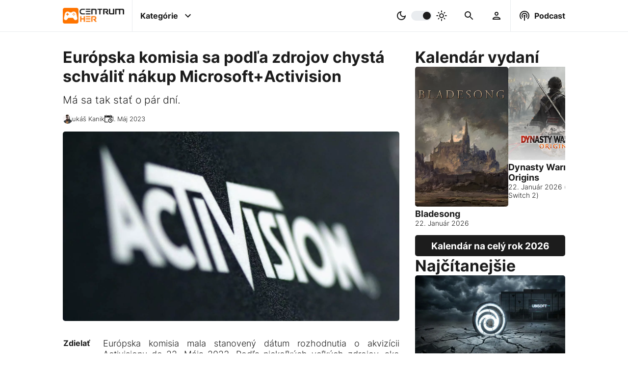

--- FILE ---
content_type: text/html; charset=UTF-8
request_url: https://www.centrumher.eu/europska-komisia-sa-podla-zdrojov-chysta-schvalit-nakup-microsoftactivision
body_size: 13303
content:
<!-- ARTICLE -->
<!DOCTYPE html>
<html lang="sk">
    <head>
    <meta charset="utf-8">
    <title>Európska komisia sa podľa zdrojov chystá schváliť nákup Microsoft+Activision | CentrumHer</title>
    <meta name="viewport" content="width=device-width, initial-scale=1.0">
    <meta name="robots" content="max-image-preview:large">

    <!-- Google tag (gtag.js) -->
<script async src="https://www.googletagmanager.com/gtag/js?id=G-YBQDZ9QYWV"></script>
<script>
  window.dataLayer = window.dataLayer || [];
  function gtag(){dataLayer.push(arguments);}
  gtag('js', new Date());

  gtag('config', 'G-YBQDZ9QYWV');
</script>
    <!-- Google Ad script -->
<script async src="https://pagead2.googlesyndication.com/pagead/js/adsbygoogle.js?client=ca-pub-9012049601750234"
     crossorigin="anonymous"></script>
    <!--  Essential META Tags -->
    <meta name="og:type" content="article">
    <meta name="og:locale" content="sk_SK">
    <meta name="og:site_name" content="CentrumHer">
    <meta name="og:url" content="https://www.centrumher.eu/europska-komisia-sa-podla-zdrojov-chysta-schvalit-nakup-microsoftactivision">
    <meta name="og:title" content="Európska komisia sa podľa zdrojov chystá schváliť nákup Microsoft+Activision | CentrumHer">
    <meta name="og:image" content="https://www.centrumher.eu/uploads/2022/october/original/Activision-wallpaper.webp">
    <meta name="og:image:url" content="https://www.centrumher.eu/uploads/2022/october/original/Activision-wallpaper.webp">
    <meta name="og:image:type" content="image/webp">
    <meta name="og:image:width" content="1600">
    <meta name="og:image:height" content="900">
    <meta name="og:image:alt" content="Activision wallpaper">
    <meta name="og:description" content="Podľa niekoľkých veľkých zdrojov, ako Reuters a Bloomberg, EU sa chystá tento nákup za 69 miliárd dolárov schváliť. ">
    <meta name="description" content="Podľa niekoľkých veľkých zdrojov, ako Reuters a Bloomberg, EU sa chystá tento nákup za 69 miliárd dolárov schváliť. ">
    <!--<meta name="fb:app_id" content="Text" >-->
    <meta name="article:publisher" content="https://www.facebook.com/centrumher.eu">
    <meta name="article:published_time" content="2023-05-11T07:07:00+00:00">
    <meta name="article:modified_time" content="2023-05-11T07:08:00+00:00">
    <meta name="article:author" content="Lukáš Kanik">
    <meta name="author" content="Lukáš Kanik">
    <meta name="article:tag" content="microsoft activision, európska komisia">
    <meta name="keywords" content="microsoft activision, európska komisia">

    <!-- Kánonická adresa článku -->
    <link rel="canonical" href="https://www.centrumher.eu/europska-komisia-sa-podla-zdrojov-chysta-schvalit-nakup-microsoftactivision">

    <!-- Twitter Card -->
    <meta name="twitter:card" content="summary_large_image">
    <meta name="twitter:creator" content="Lukáš Kanik">
    <meta name="twitter:title" content="Európska komisia sa podľa zdrojov chystá schváliť nákup Microsoft+Activision | CentrumHer">
    <meta name="twitter:description" content="Podľa niekoľkých veľkých zdrojov, ako Reuters a Bloomberg, EU sa chystá tento nákup za 69 miliárd dolárov schváliť. ">
    <meta name="twitter:image" content="https://www.centrumher.eu/uploads/2022/october/original/Activision-wallpaper.webp">
    <meta name="twitter:image:alt" content="Activision wallpaper">

    <!-- Schema.org rich snippets -->
        <script type="application/ld+json"> 
    {
        "@context": "https://schema.org",
        "@graph": [
            {
                "@type": "NewsArticle",
                "mainEntityOfPage": {
                    "@type": "WebPage",
                    "@id": "https://www.centrumher.eu/europska-komisia-sa-podla-zdrojov-chysta-schvalit-nakup-microsoftactivision"
                },
                "headline": "Európska komisia sa podľa zdrojov chystá schváliť nákup Microsoft+Activision | CentrumHer",
                "image": "https://www.centrumher.eu/uploads/2022/october/original/Activision-wallpaper.webp",
                "datePublished": "2023-05-11T07:07:00+00:00",
                "dateModified": "2023-05-11T07:08:00+00:00>",
                "author": {
                    "@type": "Person",
                    "name": "Lukáš Kanik",
                    "url": "https://www.centrumher.eu/user/profile/life28/"
                },
                "publisher": {
                    "@type": "Organization",
                    "name": "CentrumHer",
                    "logo": {
                        "@type": "ImageObject",
                        "url": "https://www.centrumher.eu/uploads/2022/october/original/CentrumHer-CH-logo.webp"
                    }
                },
                "commentCount": "0",
                "description": "Podľa niekoľkých veľkých zdrojov, ako Reuters a Bloomberg, EU sa chystá tento nákup za 69 miliárd dolárov schváliť. ",
                "inLanguage": "sk_SK",
                "keywords": "microsoft activision, európska komisia",
                "articleSection": "Spravodajstvo",
                "thumbnailUrl": "https://www.centrumher.eu/uploads/2022/october/original/Activision-wallpaper.webp"
            },
            {
                "@type": "ImageObject",
                "inLanguage": "sk-SK",
                "@id": "https://www.centrumher.eu/uploads/2022/october/original/Activision-wallpaper.webp",
                "url": "https://www.centrumher.eu/uploads/2022/october/original/Activision-wallpaper.webp",
                "contentUrl": "https://www.centrumher.eu/uploads/2022/october/original/Activision-wallpaper.webp",
                "width": 1600,
                "height": 900,
                "caption": "Activision wallpaper"
            },
            {
                "@type": "WebSite",
                "@id": "https://www.centrumher.eu/#website",
                "url": "https://www.centrumher.eu",
                "email": "redakce@centrumher.eu",
                "name": "CentrumHer",
                "description": "Nezávislý herný magazín plný noviniek zo sveta PC, Playstation, Xbox a Nintendo hier",
                "publisher": {
                    "@type": "Organization",
                    "name": "CentrumHer",
                    "logo": {
                        "@type": "ImageObject",
                        "url": "https://www.centrumher.eu/uploads/2022/october/original/CentrumHer-CH-logo.webp"
                    }
                },
                "potentialAction": [
                    {
                        "@type": "SearchAction",
                        "target": {
                            "@type": "EntryPoint",
                            "urlTemplate": "https://www.centrumher.eu/search/{search_term_string}"
                        },
                        "query-input": "required name=search_term_string"
                    }
                ],
                "inLanguage": "sk-SK"
            },
            {
                "@type": "BreadcrumbList",
                "itemListElement": [
                    {
                        "@type": "ListItem",
                        "position": 1,
                        "name": "Domáca stránka",
                        "item": "https://www.centrumher.eu"
                    },
                    {
                        "@type": "ListItem",
                        "position": 2,
                        "name": "Európska komisia sa podľa zdrojov chystá schváliť nákup Microsoft+Activision | CentrumHer",
                        "item": "https://www.centrumher.eu/europska-komisia-sa-podla-zdrojov-chysta-schvalit-nakup-microsoftactivision"
                    }
                ]
            },
            {
                "@type": "Person",
                "@id": "https://www.centrumher.eu/user/profile/life28/",
                "name": "Lukáš Kanik",
                "description": "&Scaron;&eacute;fredaktor webu Centrumher.eu, fan&uacute;&scaron;ik Half-Life, Mass Effect a Witcher univerza",
                "sameAs": [
                    
                ],
                "url": "https://www.centrumher.eu/user/profile/life28/"
            }
        ]
    }
    </script>    

    <!-- Favicons -->
    <link rel="apple-touch-icon" sizes="180x180" href="/cman/views/themes/CentrumHer/images/favicon/apple-touch-icon.png">
    <link rel="icon" type="image/png" sizes="32x32" href="/cman/views/themes/CentrumHer/images/favicon/favicon-32x32.png">
    <link rel="icon" type="image/png" sizes="16x16" href="/cman/views/themes/CentrumHer/images/favicon/favicon-16x16.png">
    <link rel="manifest" href="/cman/views/themes/CentrumHer/images/favicon/site.webmanifest">
    <link rel="mask-icon" href="/cman/views/themes/CentrumHer/images/favicon/safari-pinned-tab.svg" color="#5bbad5">
    <link rel="shortcut icon" href="/cman/views/themes/CentrumHer/images/favicon/favicon.ico">
    <meta name="msapplication-TileColor" content="#da532c">
    <meta name="msapplication-config" content="/cman/views/themes/CentrumHer/images/favicon/browserconfig.xml">
    <meta name="theme-color" content="#ffffff">

    <!-- Linkovanie CSS -->
    <link href="/cman/views/themes/CentrumHer/css/style.css?v=1.3.5" type="text/css" rel="stylesheet">

    <!-- Preload placeholder obrazku -->
    <link rel="preload" as="image" href="/uploads/placeholder.webp">

    <!-- Preload titulneho obrazku v clanku -->
    <link rel="preload" as="image" href="/uploads/2022/october/medium/Activision-wallpaper.webp" 
        imagesrcset="/uploads/2022/october/medium/Activision-wallpaper.webp 900w, /uploads/2022/october/original/Activision-wallpaper.webp 1980w"
        imagesizes="(max-width: 991px) 50vw, 100vw" fetchpriority="high">

    <!-- Preload loga -->
    <link rel="preload" as="image" href="/cman/views/themes/CentrumHer/images/logo.webp">
    <link rel="preload" as="image" href="/cman/views/themes/CentrumHer/images/logo-dark.webp">

    <!-- Preload JQuery -->
    <link rel="preload" as="script" href="/cman/views/themes/CentrumHer/js/jquery.js?v=1.3.5">

    <!-- Plugin heads -->
    <link href="/cman/plugins/category-navigation/frontend/style.css?v=1.3.5" type="text/css" rel="stylesheet" media="print" onload="this.media='all'">
<link href="/cman/plugins/comment-area/frontend/style.css?v=1.3.5" type="text/css" rel="stylesheet" media="print" onload="this.media='all'">
<link href="/cman/plugins/gallery/frontend/style.css?v=1.3.5" type="text/css" rel="stylesheet" media="print" onload="this.media='all'">
<link href="/cman/plugins/inline-article/frontend/style.css?v=1.3.5" type="text/css" rel="stylesheet" media="print" onload="this.media='all'">
<link href="/cman/plugins/inline-podcast-episode/frontend/style.css?v=1.3.5" type="text/css" rel="stylesheet" media="print" onload="this.media='all'">
<link href="/cman/plugins/most-visited/frontend/style.css?v=1.3.5" type="text/css" rel="stylesheet" media="print" onload="this.media='all'">
<link href="/cman/plugins/most-visited-tags/frontend/style.css?v=1.3.5" type="text/css" rel="stylesheet" media="print" onload="this.media='all'">
<link href="/cman/plugins/podcast-episode/frontend/style.css?v=1.3.5" type="text/css" rel="stylesheet" media="print" onload="this.media='all'">
<link href="/cman/plugins/questionnaire/frontend/style.css?v=1.3.5" type="text/css" rel="stylesheet" media="print" onload="this.media='all'">
<link href="/cman/plugins/related-articles/frontend/style.css?v=1.3.5" type="text/css" rel="stylesheet" media="print" onload="this.media='all'">
<link href="/cman/plugins/release-calendar/frontend/style.css?v=1.3.5" type="text/css" rel="stylesheet" media="print" onload="this.media='all'">
<link href="/cman/plugins/release-calendar-page/frontend/style.css?v=1.3.5" type="text/css" rel="stylesheet" media="print" onload="this.media='all'">
</head>    <body>
        

<header class="desktop-header">
    <nav>
        <!-- page logo -->
        <a class="logo" href="/">
            <img class="dark" src="/cman/views/themes/CentrumHer/images/logo.webp" width="274" height="70" alt="CentrumHer logo - tmavé">
            <img class="light" src="/cman/views/themes/CentrumHer/images/logo-dark.webp" width="274" height="70" alt="CentrumHer logo - svetlé">
        </a>


        <div class="center">
            <!-- container for menu -->
            <label id="categories" class="has-infobox">
                <input type="checkbox">
                <p>Kategórie</p>
                <svg class="icon right" xmlns="http://www.w3.org/2000/svg" height="48px" viewBox="0 0 24 24" width="48px" fill="#000000"><path d="M24 24H0V0h24v24z" fill="none" opacity=".87"/><path d="M16.59 8.59L12 13.17 7.41 8.59 6 10l6 6 6-6-1.41-1.41z"/></svg>
            </label>



            <!-- dark/light color switcher -->
            <label id="color-switch">
                <input type="checkbox" id="slider">
                <svg class="icon left" xmlns="http://www.w3.org/2000/svg" enable-background="new 0 0 24 24" height="24px" viewBox="0 0 24 24" width="24px" fill="#000000"><rect fill="none" height="24" width="24"/><path d="M9.37,5.51C9.19,6.15,9.1,6.82,9.1,7.5c0,4.08,3.32,7.4,7.4,7.4c0.68,0,1.35-0.09,1.99-0.27C17.45,17.19,14.93,19,12,19 c-3.86,0-7-3.14-7-7C5,9.07,6.81,6.55,9.37,5.51z M12,3c-4.97,0-9,4.03-9,9s4.03,9,9,9s9-4.03,9-9c0-0.46-0.04-0.92-0.1-1.36 c-0.98,1.37-2.58,2.26-4.4,2.26c-2.98,0-5.4-2.42-5.4-5.4c0-1.81,0.89-3.42,2.26-4.4C12.92,3.04,12.46,3,12,3L12,3z"/></svg>
                <span class="slider round"></span>
                <svg class="icon right" xmlns="http://www.w3.org/2000/svg" enable-background="new 0 0 20 20" height="48px" viewBox="0 0 20 20" width="48px" fill="#000000"><rect fill="none" height="20" width="20"/><path d="M10,7.5c1.38,0,2.5,1.12,2.5,2.5s-1.12,2.5-2.5,2.5S7.5,11.38,7.5,10S8.62,7.5,10,7.5z M10,6c-2.21,0-4,1.79-4,4s1.79,4,4,4 s4-1.79,4-4S12.21,6,10,6L10,6z M3.75,10.75c0.41,0,0.75-0.34,0.75-0.75c0-0.41-0.34-0.75-0.75-0.75h-2C1.34,9.25,1,9.59,1,10 s0.34,0.75,0.75,0.75H3.75z M18.25,10.75c0.41,0,0.75-0.34,0.75-0.75c0-0.41-0.34-0.75-0.75-0.75h-2c-0.41,0-0.75,0.34-0.75,0.75 s0.34,0.75,0.75,0.75H18.25z M9.25,3.75C9.25,4.16,9.59,4.5,10,4.5c0.41,0,0.75-0.34,0.75-0.75v-2C10.75,1.34,10.41,1,10,1 S9.25,1.34,9.25,1.75V3.75z M13.89,5.05c-0.29,0.29-0.29,0.77,0,1.06s0.77,0.29,1.06,0l1.06-1.06c0.29-0.29,0.29-0.77,0-1.06 c-0.29-0.29-0.77-0.29-1.06,0L13.89,5.05z M3.99,14.95c-0.29,0.29-0.29,0.77,0,1.06s0.77,0.29,1.06,0l1.06-1.06 c0.29-0.29,0.29-0.77,0-1.06c-0.29-0.29-0.77-0.29-1.06,0L3.99,14.95z M5.05,6.11c0.29,0.29,0.77,0.29,1.06,0s0.29-0.77,0-1.06 L5.05,3.99c-0.29-0.29-0.77-0.29-1.06,0s-0.29,0.77,0,1.06L5.05,6.11z M14.95,16.01c0.29,0.29,0.77,0.29,1.06,0s0.29-0.77,0-1.06 l-1.06-1.06c-0.29-0.29-0.77-0.29-1.06,0c-0.29,0.29-0.29,0.77,0,1.06L14.95,16.01z M9.25,18.25C9.25,18.66,9.59,19,10,19 c0.41,0,0.75-0.34,0.75-0.75v-2c0-0.41-0.34-0.75-0.75-0.75s-0.75,0.34-0.75,0.75V18.25z"/></svg>
            </label>
            


            <!-- search bar -->
            <label id="search" class="desktop has-infobox">
                <input type="checkbox">
                <svg class="icon margin" xmlns="http://www.w3.org/2000/svg" height="48px" viewBox="0 0 24 24" width="48px" fill="#000000"><path d="M0 0h24v24H0V0z" fill="none"/><path d="M15.5 14h-.79l-.28-.27C15.41 12.59 16 11.11 16 9.5 16 5.91 13.09 3 9.5 3S3 5.91 3 9.5 5.91 16 9.5 16c1.61 0 3.09-.59 4.23-1.57l.27.28v.79l5 4.99L20.49 19l-4.99-5zm-6 0C7.01 14 5 11.99 5 9.5S7.01 5 9.5 5 14 7.01 14 9.5 11.99 14 9.5 14z"/></svg>
            </label>

            <!-- user area -->
            <label id="user" class="desktop has-infobox">
                <input type="checkbox">
                <svg class="icon margin"  xmlns="http://www.w3.org/2000/svg" height="24px" viewBox="0 0 24 24" width="24px" fill="#000000"><path d="M0 0h24v24H0V0z" fill="none"/><path d="M12 6c1.1 0 2 .9 2 2s-.9 2-2 2-2-.9-2-2 .9-2 2-2m0 10c2.7 0 5.8 1.29 6 2H6c.23-.72 3.31-2 6-2m0-12C9.79 4 8 5.79 8 8s1.79 4 4 4 4-1.79 4-4-1.79-4-4-4zm0 10c-2.67 0-8 1.34-8 4v2h16v-2c0-2.66-5.33-4-8-4z"/></svg>
            </label>
        </div>


        <!-- podcast -->
        <label id="podcast" class="desktop has-infobox">
            <input type="checkbox">
            <svg class="icon left" xmlns="http://www.w3.org/2000/svg" enable-background="new 0 0 24 24" height="48px" viewBox="0 0 24 24" width="48px" fill="#000000"><g><path d="M0,0h24v24H0V0z" fill="none"/></g><g><path d="M14,12c0,0.74-0.4,1.38-1,1.72V22h-2v-8.28c-0.6-0.35-1-0.98-1-1.72c0-1.1,0.9-2,2-2S14,10.9,14,12z M12,6 c-3.31,0-6,2.69-6,6c0,1.74,0.75,3.31,1.94,4.4l1.42-1.42C8.53,14.25,8,13.19,8,12c0-2.21,1.79-4,4-4s4,1.79,4,4 c0,1.19-0.53,2.25-1.36,2.98l1.42,1.42C17.25,15.31,18,13.74,18,12C18,8.69,15.31,6,12,6z M12,2C6.48,2,2,6.48,2,12 c0,2.85,1.2,5.41,3.11,7.24l1.42-1.42C4.98,16.36,4,14.29,4,12c0-4.41,3.59-8,8-8s8,3.59,8,8c0,2.29-0.98,4.36-2.53,5.82l1.42,1.42 C20.8,17.41,22,14.85,22,12C22,6.48,17.52,2,12,2z"/></g></svg>
            <p>Podcast</p>
        </label>
    </nav>

    <div class="categories-info infobox not-displayed">
        
    <div class="category-navigation">
        <h3>Kategórie</h3>
        <div class="categories-container">
            <div class="blocks scroll">

                
                    <div class="block scroll-item" style="background: radial-gradient(at bottom left, #FF6F00 35%,  #FFB500 100%);">
                        <a href='/category/cestiny'>
                            <h2>
                                Češtiny                            </h2>
                        </a>
                    </div>
                
                    <div class="block scroll-item" style="background: radial-gradient(at bottom left, #FF6F00 35%,  #FFB500 100%);">
                        <a href='/category/face2face'>
                            <h2>
                                Face2Face                            </h2>
                        </a>
                    </div>
                
                    <div class="block scroll-item" style="background: radial-gradient(at bottom left, #ff6f00 35%,  #ffb500 100%);">
                        <a href='/category/filmy-a-serialy'>
                            <h2>
                                Filmy a Seriály                            </h2>
                        </a>
                    </div>
                
                    <div class="block scroll-item" style="background: radial-gradient(at bottom left, #FF6F00 35%,  #FFB500 100%);">
                        <a href='/category/hardware'>
                            <h2>
                                Hardware                            </h2>
                        </a>
                    </div>
                
                    <div class="block scroll-item" style="background: radial-gradient(at bottom left, #FF6F00 35%,  #FFB500 100%);">
                        <a href='/category/recenzie'>
                            <h2>
                                Recenzie                            </h2>
                        </a>
                    </div>
                
                    <div class="block scroll-item" style="background: radial-gradient(at bottom left, #FF6F00 35%,  #FFB500 100%);">
                        <a href='/category/spravodajstvo'>
                            <h2>
                                Spravodajstvo                            </h2>
                        </a>
                    </div>
                
                    <div class="block scroll-item" style="background: radial-gradient(at bottom left, #FF6F00 35%,  #FFB500 100%);">
                        <a href='/category/temy'>
                            <h2>
                                Témy                            </h2>
                        </a>
                    </div>
                
                    <div class="block scroll-item" style="background: radial-gradient(at bottom left, #FF6F00 35%,  #FFB500 100%);">
                        <a href='/category/zberatelske'>
                            <h2>
                                Zberateľské                            </h2>
                        </a>
                    </div>
                
            </div>
            <svg class="desktop arrow arrow-left" xmlns="http://www.w3.org/2000/svg" width="24" height="24" viewBox="0 0 24 24"><path d="M12 0c-6.627 0-12 5.373-12 12s5.373 12 12 12 12-5.373 12-12-5.373-12-12-12zm-1.218 19l-1.782-1.75 5.25-5.25-5.25-5.25 1.782-1.75 6.968 7-6.968 7z"/></svg>
            <svg class="desktop arrow arrow-right" xmlns="http://www.w3.org/2000/svg" width="24" height="24" viewBox="0 0 24 24"><path d="M12 0c-6.627 0-12 5.373-12 12s5.373 12 12 12 12-5.373 12-12-5.373-12-12-12zm-1.218 19l-1.782-1.75 5.25-5.25-5.25-5.25 1.782-1.75 6.968 7-6.968 7z"/></svg>
        </div>

        <h3>Platformy</h3>
        <div class="categories-container">
            <div class="blocks scroll">

                
                    <div class="block scroll-item" style="background: radial-gradient(at bottom left, #006fcd 35%,  #006fcd 100%);">
                        <a href='/category/playstation'>
                            <h2>
                                PlayStation                            </h2>
                        </a>
                    </div>
                
                    <div class="block scroll-item" style="background: radial-gradient(at bottom left, #107c11 35%,  #107c11 100%);">
                        <a href='/category/xbox'>
                            <h2>
                                Xbox                            </h2>
                        </a>
                    </div>
                
                    <div class="block scroll-item" style="background: radial-gradient(at bottom left, #e70009 35%,  #e70009 100%);">
                        <a href='/category/nintendo'>
                            <h2>
                                Nintendo                            </h2>
                        </a>
                    </div>
                
                    <div class="block scroll-item" style="background: radial-gradient(at bottom left, #ff6f00 35%,  #ffb500 100%);">
                        <a href='/category/pc'>
                            <h2>
                                PC                            </h2>
                        </a>
                    </div>
                
                    <div class="block scroll-item" style="background: radial-gradient(at bottom left, #ff6f00 35%,  #ffb500 100%);">
                        <a href='/category/vr'>
                            <h2>
                                VR                            </h2>
                        </a>
                    </div>
                
                    <div class="block scroll-item" style="background: radial-gradient(at bottom left, #ff6f00 35%,  #ffb500 100%);">
                        <a href='/category/mobil'>
                            <h2>
                                Mobil                            </h2>
                        </a>
                    </div>
                
            </div>
            <svg class="desktop arrow arrow-left" xmlns="http://www.w3.org/2000/svg" width="24" height="24" viewBox="0 0 24 24"><path d="M12 0c-6.627 0-12 5.373-12 12s5.373 12 12 12 12-5.373 12-12-5.373-12-12-12zm-1.218 19l-1.782-1.75 5.25-5.25-5.25-5.25 1.782-1.75 6.968 7-6.968 7z"/></svg>
            <svg class="desktop arrow arrow-right" xmlns="http://www.w3.org/2000/svg" width="24" height="24" viewBox="0 0 24 24"><path d="M12 0c-6.627 0-12 5.373-12 12s5.373 12 12 12 12-5.373 12-12-5.373-12-12-12zm-1.218 19l-1.782-1.75 5.25-5.25-5.25-5.25 1.782-1.75 6.968 7-6.968 7z"/></svg>
        </div>

        <h3>Žánre</h3>
        <div class="categories-container">
        <a href='/tag/adventura'>Adventúra</a> | <a href='/tag/akcna'>Akčná</a> | <a href='/tag/arkada'>Arkáda</a> | <a href='/tag/battle-royale'>Battle royale</a> | <a href='/tag/bojovka'>Bojovka</a> | <a href='/tag/budovanie-zakladne'>Budovanie základne</a> | <a href='/tag/cyberpunk'>Cyberpunk</a> | <a href='/tag/endless-runner'>Endless runner</a> | <a href='/tag/fantasy'>Fantasy</a> | <a href='/tag/fps'>FPS</a> | <a href='/tag/free-to-play'>Free to Play</a> | <a href='/tag/horor'>Horor</a> | <a href='/tag/interaktivny-pribeh'>Interaktívny príbeh</a> | <a href='/tag/kartove-suboje'>Kartové súboje</a> | <a href='/tag/kooperativna'>Kooperatívna</a> | <a href='/tag/logicka'>Logická</a> | <a href='/tag/metroidvania'>Metroidvania</a> | <a href='/tag/mmorpg'>MMORPG</a> | <a href='/tag/multiplayer'>Multiplayer</a> | <a href='/tag/oddychovka'>Oddychovka</a> | <a href='/tag/open-world'>Open World</a> | <a href='/tag/plosinovka'>Plošinovka</a> | <a href='/tag/post-apokalypticke'>Post-apokalyptické</a> | <a href='/tag/psychologicke'>Psychologické</a> | <a href='/tag/puzzle'>Puzzle</a> | <a href='/tag/rally'>Rally</a> | <a href='/tag/roguelike'>Roguelike</a> | <a href='/tag/rpg'>RPG</a> | <a href='/tag/sci-fi'>Sci-Fi</a> | <a href='/tag/simulator'>Simulátor</a> | <a href='/tag/singleplayer'>Singleplayer</a> | <a href='/tag/soulslike'>Soulslike</a> | <a href='/tag/stealth'>Stealth</a> | <a href='/tag/strategia'>Stratégia</a> | <a href='/tag/stredovek'>Stredovek</a> | <a href='/tag/survival'>Survival</a> | <a href='/tag/sport'>Šport</a> | <a href='/tag/tps'>TPS</a> | <a href='/tag/vesmirne'>Vesmírne</a> | <a href='/tag/vojnova'>Vojnová</a> | <a href='/tag/walking-simulator'>Walking Simulator</a> | <a href='/tag/zavody'>Závody</a> | <a href='/tag/zombie'>Zombie</a>        </div>
    </div>

    </div>

    <div class="search-info infobox not-displayed">
            <div class="search-container">
        <div class="search-form">
            <a href="#" id="searchLink">
                <svg class="icon" xmlns="http://www.w3.org/2000/svg" height="48px" viewBox="0 0 24 24" width="48px" fill="#000000"><path d="M0 0h24v24H0V0z" fill="none"/><path d="M15.5 14h-.79l-.28-.27C15.41 12.59 16 11.11 16 9.5 16 5.91 13.09 3 9.5 3S3 5.91 3 9.5 5.91 16 9.5 16c1.61 0 3.09-.59 4.23-1.57l.27.28v.79l5 4.99L20.49 19l-4.99-5zm-6 0C7.01 14 5 11.99 5 9.5S7.01 5 9.5 5 14 7.01 14 9.5 11.99 14 9.5 14z"/></svg>
            </a>
            <input id="searchInput" type="text" placeholder="Vyhľadávanie...">
        </div>

        <div class="search-results not-displayed">
            
        </div>

        <div class="search-recommendations">
                    </div>

        <div class="loading-container">
            <div class="loading"></div>
        </div>
    </div>

    </div>

    <div class="user-info infobox not-displayed">
        <div class="login-aside">
    <h3>Prihlásenie</h3>
    <form method="post" action="/user/login-attempt" autocomplete="off" id="loginForm">
        <div class="container">
            <label> 
                <p>Prihlasovacie meno / E-mail:</p>
                <input name="userName" type="text" placeholder="Prihlasovacie meno / E-mail" required>
            </label>

            <label> 
                <p>Heslo:</p>
                <input name="userPassword" type="password" placeholder="Heslo" required>
            </label>
        </div>

        <label class="inline"> 
            <p>Pamätať si prihlásenie:</p>
            <input name="rememberMe" type="checkbox">
        </label>

        <div class="container buttons">
            <a href="/user/lost-password">Zabudnuté heslo</a>
            <a href="/user/registration">Registrácia</a>
            <input class="login-button button" type="submit" value="Prihlásiť">
        </div>
    </form>
</div>    </div>

    <div class="podcast-info infobox not-displayed">
        
    <div class="podcast-episode-container" data-pluginloadingmethod="lazyload" data-plugin-name="podcast-episode"
                data-last="1" data-podcast-id="-1">
                    <h3>Posledná epizóda</h3>
                
        <div class="podcast-episode loading" id="podcast-">
            <div class="logo"> </div>
            <div class="info">
                <h4 clas="title"> </h4>
                <p class="perd"></p>
                <div class="content"></div>
                <div>
                    <div class="links"></div>  
                </div>
            </div>
        </div>
    </div>

    </div>

    <div class="best-info infobox not-displayed">
        
    <div class="most-visited-tags-container in-row" data-pluginloadingmethod="lazyload" data-plugin-name="most-visited-tags"
                data-classes="in-row" data-count="10" data-tag-types-string="GAME"
                data-time-limit="1" data-days="7" data-title="Najpopulárnejšie hry">
        <h3>Najpopulárnejšie hry</h3>
        <div class="tags-container">
            <div class="tags scroll">

                            <div class="tag loading scroll-item">
                    <a class="image" href="">
                    
                    </a>
                    <h2>
                        <a href="#"><span></span></a>
                    </h2>
                </div>
                            <div class="tag loading scroll-item">
                    <a class="image" href="">
                    
                    </a>
                    <h2>
                        <a href="#"><span></span></a>
                    </h2>
                </div>
                            <div class="tag loading scroll-item">
                    <a class="image" href="">
                    
                    </a>
                    <h2>
                        <a href="#"><span></span></a>
                    </h2>
                </div>
                            <div class="tag loading scroll-item">
                    <a class="image" href="">
                    
                    </a>
                    <h2>
                        <a href="#"><span></span></a>
                    </h2>
                </div>
                            <div class="tag loading scroll-item">
                    <a class="image" href="">
                    
                    </a>
                    <h2>
                        <a href="#"><span></span></a>
                    </h2>
                </div>
                            <div class="tag loading scroll-item">
                    <a class="image" href="">
                    
                    </a>
                    <h2>
                        <a href="#"><span></span></a>
                    </h2>
                </div>
                            <div class="tag loading scroll-item">
                    <a class="image" href="">
                    
                    </a>
                    <h2>
                        <a href="#"><span></span></a>
                    </h2>
                </div>
                            <div class="tag loading scroll-item">
                    <a class="image" href="">
                    
                    </a>
                    <h2>
                        <a href="#"><span></span></a>
                    </h2>
                </div>
                            <div class="tag loading scroll-item">
                    <a class="image" href="">
                    
                    </a>
                    <h2>
                        <a href="#"><span></span></a>
                    </h2>
                </div>
                            <div class="tag loading scroll-item">
                    <a class="image" href="">
                    
                    </a>
                    <h2>
                        <a href="#"><span></span></a>
                    </h2>
                </div>
            
            </div>
            <svg class="desktop arrow arrow-left" xmlns="http://www.w3.org/2000/svg" width="24" height="24" viewBox="0 0 24 24"><path d="M12 0c-6.627 0-12 5.373-12 12s5.373 12 12 12 12-5.373 12-12-5.373-12-12-12zm-1.218 19l-1.782-1.75 5.25-5.25-5.25-5.25 1.782-1.75 6.968 7-6.968 7z"/></svg>
            <svg class="desktop arrow arrow-right" xmlns="http://www.w3.org/2000/svg" width="24" height="24" viewBox="0 0 24 24"><path d="M12 0c-6.627 0-12 5.373-12 12s5.373 12 12 12 12-5.373 12-12-5.373-12-12-12zm-1.218 19l-1.782-1.75 5.25-5.25-5.25-5.25 1.782-1.75 6.968 7-6.968 7z"/></svg>
        </div>
    </div>


    <div class="most-visited-articles-container " data-pluginloadingmethod="lazyload" data-plugin-name="most-visited"
                data-classes="" data-count="10" data-time-limit="1" data-days="7"
                data-tag-id="" data-category-id="" data-title="Najčítanejšie" data-secondary-title="">
        <div class="title">
            <h3>Najčítanejšie</h3>
            <span></span>
        </div>
        <div class="articles-container">
            <div class="articles scroll">

            
                <div class="article loading scroll-item">
                    <a class="image" href="#">
                    
                    </a>
                    <h2>
                        <a href="#"><span></span></a>
                    </h2>
                </div>
            
                <div class="article loading scroll-item">
                    <a class="image" href="#">
                    
                    </a>
                    <h2>
                        <a href="#"><span></span></a>
                    </h2>
                </div>
            
                <div class="article loading scroll-item">
                    <a class="image" href="#">
                    
                    </a>
                    <h2>
                        <a href="#"><span></span></a>
                    </h2>
                </div>
            
                <div class="article loading scroll-item">
                    <a class="image" href="#">
                    
                    </a>
                    <h2>
                        <a href="#"><span></span></a>
                    </h2>
                </div>
            
                <div class="article loading scroll-item">
                    <a class="image" href="#">
                    
                    </a>
                    <h2>
                        <a href="#"><span></span></a>
                    </h2>
                </div>
            
                <div class="article loading scroll-item">
                    <a class="image" href="#">
                    
                    </a>
                    <h2>
                        <a href="#"><span></span></a>
                    </h2>
                </div>
            
                <div class="article loading scroll-item">
                    <a class="image" href="#">
                    
                    </a>
                    <h2>
                        <a href="#"><span></span></a>
                    </h2>
                </div>
            
                <div class="article loading scroll-item">
                    <a class="image" href="#">
                    
                    </a>
                    <h2>
                        <a href="#"><span></span></a>
                    </h2>
                </div>
            
                <div class="article loading scroll-item">
                    <a class="image" href="#">
                    
                    </a>
                    <h2>
                        <a href="#"><span></span></a>
                    </h2>
                </div>
            
                <div class="article loading scroll-item">
                    <a class="image" href="#">
                    
                    </a>
                    <h2>
                        <a href="#"><span></span></a>
                    </h2>
                </div>
            
            </div>
            <svg class="desktop arrow arrow-left" xmlns="http://www.w3.org/2000/svg" width="24" height="24" viewBox="0 0 24 24"><path d="M12 0c-6.627 0-12 5.373-12 12s5.373 12 12 12 12-5.373 12-12-5.373-12-12-12zm-1.218 19l-1.782-1.75 5.25-5.25-5.25-5.25 1.782-1.75 6.968 7-6.968 7z"/></svg>
            <svg class="desktop arrow arrow-right" xmlns="http://www.w3.org/2000/svg" width="24" height="24" viewBox="0 0 24 24"><path d="M12 0c-6.627 0-12 5.373-12 12s5.373 12 12 12 12-5.373 12-12-5.373-12-12-12zm-1.218 19l-1.782-1.75 5.25-5.25-5.25-5.25 1.782-1.75 6.968 7-6.968 7z"/></svg>
        </div>
    </div>

    </div>
</header>


<header class="mobile">
    <nav class="mobile">
        <label id="home">
            <input type="checkbox">
            <svg class="icon" xmlns="http://www.w3.org/2000/svg" height="48px" viewBox="0 0 24 24" width="48px" fill="#000000"><path d="M0 0h24v24H0V0z" fill="none"/><path d="M12 5.69l5 4.5V18h-2v-6H9v6H7v-7.81l5-4.5M12 3L2 12h3v8h6v-6h2v6h6v-8h3L12 3z"/></svg>
            <p>Domov</p>
        </label>

        <label id="user" class="has-infobox">
            <input type="checkbox">
            <svg class="icon" xmlns="http://www.w3.org/2000/svg" height="24px" viewBox="0 0 24 24" width="24px" fill="#000000"><path d="M0 0h24v24H0V0z" fill="none"/><path d="M12 6c1.1 0 2 .9 2 2s-.9 2-2 2-2-.9-2-2 .9-2 2-2m0 10c2.7 0 5.8 1.29 6 2H6c.23-.72 3.31-2 6-2m0-12C9.79 4 8 5.79 8 8s1.79 4 4 4 4-1.79 4-4-1.79-4-4-4zm0 10c-2.67 0-8 1.34-8 4v2h16v-2c0-2.66-5.33-4-8-4z"/></svg>
            <p>Profil</p>
        </label>

        <label id="best" class="has-infobox">
            <input type="checkbox">
            <svg class="icon" xmlns="http://www.w3.org/2000/svg" height="48px" viewBox="0 0 24 24" width="48px" fill="#000000"><path d="M0 0h24v24H0V0z" fill="none"/><path d="M16 6l2.29 2.29-4.88 4.88-4-4L2 16.59 3.41 18l6-6 4 4 6.3-6.29L22 12V6h-6z"/></svg>
            <p>Naj</p>
        </label>

        <label id="search" class="has-infobox">
            <input type="checkbox">
            <svg class="icon" xmlns="http://www.w3.org/2000/svg" height="48px" viewBox="0 0 24 24" width="48px" fill="#000000"><path d="M0 0h24v24H0V0z" fill="none"/><path d="M15.5 14h-.79l-.28-.27C15.41 12.59 16 11.11 16 9.5 16 5.91 13.09 3 9.5 3S3 5.91 3 9.5 5.91 16 9.5 16c1.61 0 3.09-.59 4.23-1.57l.27.28v.79l5 4.99L20.49 19l-4.99-5zm-6 0C7.01 14 5 11.99 5 9.5S7.01 5 9.5 5 14 7.01 14 9.5 11.99 14 9.5 14z"/></svg>   
            <p>Hľadať</p>
        </label>

        <label id="podcast" class="has-infobox">
            <input type="checkbox">
            <svg class="icon" xmlns="http://www.w3.org/2000/svg" enable-background="new 0 0 24 24" height="48px" viewBox="0 0 24 24" width="48px" fill="#000000"><g><path d="M0,0h24v24H0V0z" fill="none"/></g><g><path d="M14,12c0,0.74-0.4,1.38-1,1.72V22h-2v-8.28c-0.6-0.35-1-0.98-1-1.72c0-1.1,0.9-2,2-2S14,10.9,14,12z M12,6 c-3.31,0-6,2.69-6,6c0,1.74,0.75,3.31,1.94,4.4l1.42-1.42C8.53,14.25,8,13.19,8,12c0-2.21,1.79-4,4-4s4,1.79,4,4 c0,1.19-0.53,2.25-1.36,2.98l1.42,1.42C17.25,15.31,18,13.74,18,12C18,8.69,15.31,6,12,6z M12,2C6.48,2,2,6.48,2,12 c0,2.85,1.2,5.41,3.11,7.24l1.42-1.42C4.98,16.36,4,14.29,4,12c0-4.41,3.59-8,8-8s8,3.59,8,8c0,2.29-0.98,4.36-2.53,5.82l1.42,1.42 C20.8,17.41,22,14.85,22,12C22,6.48,17.52,2,12,2z"/></g></svg>
            <p>Podcast</p>
        </label>
    </nav>
</header>
            <section class="article-normal" id="data-set" data-type="article" data-id="12419" data-title="Európska komisia sa podľa zdrojov chystá schváliť nákup Microsoft+Activision">
                <article>
    
    <!-- Title -->
    <h1>Európska komisia sa podľa zdrojov chystá schváliť nákup Microsoft+Activision</h1>

    <!-- Perex -->
    <h2>Má sa tak stať o pár dní.</h2>

    <!-- Author info line -->
    <div class="author-info-line">
        <img src="/uploads/placeholder_user.webp"
            data-src="/uploads/2024/july/profile-image/life28.webp"
            class="lazyload"
            alt="Profilový obrázok autora článku - Lukáš Kanik">
        <a href="/user/profile/life28/">Lukáš Kanik</a>
        <svg xmlns="http://www.w3.org/2000/svg" width="24" height="24" viewBox="0 0 24 24"><path d="M17 3v-2c0-.552.447-1 1-1s1 .448 1 1v2c0 .552-.447 1-1 1s-1-.448-1-1zm-12 1c.553 0 1-.448 1-1v-2c0-.552-.447-1-1-1-.553 0-1 .448-1 1v2c0 .552.447 1 1 1zm13 13v-3h-1v4h3v-1h-2zm-5 .5c0 2.481 2.019 4.5 4.5 4.5s4.5-2.019 4.5-4.5-2.019-4.5-4.5-4.5-4.5 2.019-4.5 4.5zm11 0c0 3.59-2.91 6.5-6.5 6.5s-6.5-2.91-6.5-6.5 2.91-6.5 6.5-6.5 6.5 2.91 6.5 6.5zm-14.237 3.5h-7.763v-13h19v1.763c.727.33 1.399.757 2 1.268v-9.031h-3v1c0 1.316-1.278 2.339-2.658 1.894-.831-.268-1.342-1.111-1.342-1.984v-.91h-9v1c0 1.316-1.278 2.339-2.658 1.894-.831-.268-1.342-1.111-1.342-1.984v-.91h-3v21h11.031c-.511-.601-.938-1.273-1.268-2z"/></svg>
        <time datetime="2023-05-11 07:07:00" itemprop="datePublished">11. Máj 2023</time>
    </div>

    <!-- Main image -->
    <img src="/uploads/placeholder.webp"
        data-srcset="/uploads/2022/october/medium/Activision-wallpaper.webp 900w, /uploads/2022/october/original/Activision-wallpaper.webp 1980w"
        data-sizes="auto"
        class="main-image lazyload"
        width="1920"
        height="1080"
        alt="Activision wallpaper">

    <div class="content">
        <div class="social-media">
    <div>
        <p class="desktop">Zdielať</p>
        <a href="http://www.facebook.com/sharer.php?u=https://www.centrumher.eu/europska-komisia-sa-podla-zdrojov-chysta-schvalit-nakup-microsoftactivision" title="Zdieľať článok na Facebooku" target="_blank">
            <svg class="icon facebook" xmlns="http://www.w3.org/2000/svg" width="24" height="24" viewBox="0 0 24 24"><path d="M9 8h-3v4h3v12h5v-12h3.642l.358-4h-4v-1.667c0-.955.192-1.333 1.115-1.333h2.885v-5h-3.808c-3.596 0-5.192 1.583-5.192 4.615v3.385z"/></svg>
        </a>
        <a href="fb-messenger://share/?link=https%3A%2F%2Fwww.centrumher.eu%2Feuropska-komisia-sa-podla-zdrojov-chysta-schvalit-nakup-microsoftactivision" title="Zdieľať článok cez Messenger" target="_blank">
            <svg class="icon messenger" xmlns="http://www.w3.org/2000/svg" width="24" height="24" viewBox="0 0 24 24"><linearGradient id="messenger-gradient" x1="0%" y1="0%" x2="0%" y2="100%"><stop stop-color="#00B2FF" offset="0%" /><stop stop-color="#006AFF" offset="100%" /></linearGradient><path d="M12 0c-6.627 0-12 4.975-12 11.111 0 3.497 1.745 6.616 4.472 8.652v4.237l4.086-2.242c1.09.301 2.246.464 3.442.464 6.627 0 12-4.974 12-11.111 0-6.136-5.373-11.111-12-11.111zm1.193 14.963l-3.056-3.259-5.963 3.259 6.559-6.963 3.13 3.259 5.889-3.259-6.559 6.963z"/></svg> 
        </a>
        <a href="https://threads.net/intent/post?text=https%3A%2F%2Fwww.centrumher.eu%2Feuropska-komisia-sa-podla-zdrojov-chysta-schvalit-nakup-microsoftactivision" title="Zdieľať článok na Threads" target="_blank">
            <svg class="icon threads" xmlns="http://www.w3.org/2000/svg" width="24" height="24" viewBox="0 0 24 24"><radialGradient id="instagram-gradient" r="150%" cx="30%" cy="107%"><stop stop-color="#fdf497" offset="0" /><stop stop-color="#fdf497" offset="0.05" /><stop stop-color="#fd5949" offset="0.45" /><stop stop-color="#d6249f" offset="0.6" /><stop stop-color="#285AEB" offset="0.9" /></radialGradient><path d="M 17.691406 11.125 C 17.589844 11.074219 17.484375 11.027344 17.378906 10.980469 C 17.191406 7.566406 15.328125 5.613281 12.195312 5.59375 C 12.179688 5.59375 12.167969 5.59375 12.152344 5.59375 C 10.28125 5.59375 8.722656 6.394531 7.761719 7.847656 L 9.484375 9.027344 C 10.203125 7.941406 11.324219 7.710938 12.152344 7.710938 C 12.164062 7.710938 12.171875 7.710938 12.183594 7.710938 C 13.214844 7.71875 13.992188 8.015625 14.496094 8.601562 C 14.863281 9.027344 15.105469 9.617188 15.226562 10.359375 C 14.3125 10.203125 13.324219 10.15625 12.269531 10.214844 C 9.289062 10.386719 7.375 12.125 7.503906 14.535156 C 7.570312 15.761719 8.179688 16.8125 9.222656 17.5 C 10.101562 18.082031 11.238281 18.367188 12.417969 18.304688 C 13.972656 18.21875 15.195312 17.625 16.046875 16.535156 C 16.695312 15.710938 17.105469 14.644531 17.285156 13.296875 C 18.027344 13.742188 18.578125 14.332031 18.882812 15.042969 C 19.398438 16.246094 19.425781 18.226562 17.8125 19.839844 C 16.398438 21.253906 14.695312 21.863281 12.125 21.882812 C 9.277344 21.859375 7.121094 20.945312 5.71875 19.164062 C 4.40625 17.496094 3.726562 15.085938 3.699219 12 C 3.726562 8.914062 4.40625 6.503906 5.71875 4.835938 C 7.121094 3.054688 9.277344 2.140625 12.125 2.117188 C 15 2.140625 17.191406 3.058594 18.648438 4.847656 C 19.363281 5.726562 19.898438 6.832031 20.253906 8.117188 L 22.273438 7.582031 C 21.84375 5.996094 21.167969 4.628906 20.246094 3.496094 C 18.378906 1.199219 15.648438 0.0234375 12.132812 0 L 12.121094 0 C 8.609375 0.0234375 5.910156 1.207031 4.097656 3.511719 C 2.484375 5.5625 1.652344 8.414062 1.625 11.992188 L 1.625 12.007812 C 1.652344 15.585938 2.484375 18.4375 4.097656 20.488281 C 5.910156 22.792969 8.609375 23.976562 12.121094 24 L 12.132812 24 C 15.253906 23.976562 17.453125 23.160156 19.265625 21.351562 C 21.636719 18.984375 21.5625 16.015625 20.78125 14.191406 C 20.222656 12.886719 19.152344 11.824219 17.691406 11.125 Z M 12.304688 16.1875 C 11 16.261719 9.644531 15.675781 9.578125 14.421875 C 9.527344 13.492188 10.238281 12.453125 12.386719 12.328125 C 12.632812 12.316406 12.871094 12.308594 13.109375 12.308594 C 13.886719 12.308594 14.617188 12.382812 15.28125 12.527344 C 15.03125 15.617188 13.582031 16.117188 12.304688 16.1875 Z M 12.304688 16.1875 "/></svg>
        </a>
        <a href="http://twitter.com/share?text=Európska komisia sa podľa zdrojov chystá schváliť nákup Microsoft+Activision&url=https://www.centrumher.eu/europska-komisia-sa-podla-zdrojov-chysta-schvalit-nakup-microsoftactivision" title="Zdieľať článok na Twitter" target="_blank">
            <svg class="icon twitter" xmlns="http://www.w3.org/2000/svg" width="24" height="24" viewBox="0 0 24 24"><path d="M24 4.557c-.883.392-1.832.656-2.828.775 1.017-.609 1.798-1.574 2.165-2.724-.951.564-2.005.974-3.127 1.195-.897-.957-2.178-1.555-3.594-1.555-3.179 0-5.515 2.966-4.797 6.045-4.091-.205-7.719-2.165-10.148-5.144-1.29 2.213-.669 5.108 1.523 6.574-.806-.026-1.566-.247-2.229-.616-.054 2.281 1.581 4.415 3.949 4.89-.693.188-1.452.232-2.224.084.626 1.956 2.444 3.379 4.6 3.419-2.07 1.623-4.678 2.348-7.29 2.04 2.179 1.397 4.768 2.212 7.548 2.212 9.142 0 14.307-7.721 13.995-14.646.962-.695 1.797-1.562 2.457-2.549z"/></svg>
        </a>
        <a href="whatsapp://send?text=https%3A%2F%2Fwww.centrumher.eu%2Feuropska-komisia-sa-podla-zdrojov-chysta-schvalit-nakup-microsoftactivision" title="Zdieľať článok cez WhatsApp" target="_blank">
            <svg class="icon whatsapp" xmlns="http://www.w3.org/2000/svg" width="24" height="24" viewBox="0 0 24 24"><path d="M.057 24l1.687-6.163c-1.041-1.804-1.588-3.849-1.587-5.946.003-6.556 5.338-11.891 11.893-11.891 3.181.001 6.167 1.24 8.413 3.488 2.245 2.248 3.481 5.236 3.48 8.414-.003 6.557-5.338 11.892-11.893 11.892-1.99-.001-3.951-.5-5.688-1.448l-6.305 1.654zm6.597-3.807c1.676.995 3.276 1.591 5.392 1.592 5.448 0 9.886-4.434 9.889-9.885.002-5.462-4.415-9.89-9.881-9.892-5.452 0-9.887 4.434-9.889 9.884-.001 2.225.651 3.891 1.746 5.634l-.999 3.648 3.742-.981zm11.387-5.464c-.074-.124-.272-.198-.57-.347-.297-.149-1.758-.868-2.031-.967-.272-.099-.47-.149-.669.149-.198.297-.768.967-.941 1.165-.173.198-.347.223-.644.074-.297-.149-1.255-.462-2.39-1.475-.883-.788-1.48-1.761-1.653-2.059-.173-.297-.018-.458.13-.606.134-.133.297-.347.446-.521.151-.172.2-.296.3-.495.099-.198.05-.372-.025-.521-.075-.148-.669-1.611-.916-2.206-.242-.579-.487-.501-.669-.51l-.57-.01c-.198 0-.52.074-.792.372s-1.04 1.016-1.04 2.479 1.065 2.876 1.213 3.074c.149.198 2.095 3.2 5.076 4.487.709.306 1.263.489 1.694.626.712.226 1.36.194 1.872.118.571-.085 1.758-.719 2.006-1.413.248-.695.248-1.29.173-1.414z"/></svg>
        </a>
    </div>
</div>
        <!-- Content -->
        <div class="article">
            <p>Eur&oacute;pska komisia mala stanoven&yacute; d&aacute;tum rozhodnutia o akviz&iacute;cii Activisionu do 22. M&aacute;ja 2023. Podľa niekoľk&yacute;ch veľk&yacute;ch zdrojov, ako Reuters a Bloomberg, EU sa chyst&aacute; tento n&aacute;kup za 69 mili&aacute;rd dol&aacute;rov schv&aacute;liť.</p><p>D&aacute;tum ozn&aacute;menia rozhodnutia by mal byť už 15. M&aacute;j. Stane sa tak tri t&yacute;ždne po tom, čo obchod zablokovala britsk&aacute; <a href="https://www.centrumher.eu/sprava-dna-britska-cma-zablokovala-obchod-microsoftactivision"><strong>protimonopoln&aacute; agent&uacute;ra CMA</strong></a>, ktor&aacute; vyjadrila obavy z v&yacute;hody Microsoftu na poli cloudov&yacute;ch služieb.</p><p>Pre Microsoft to bude ďal&scaron;ie veľk&eacute; schv&aacute;lenie n&aacute;kupu Activisionu, Blizzardu a King. Ost&aacute;va už len niekoľko kľ&uacute;čov&yacute;ch trhov, napr&iacute;klad USA a Brit&aacute;nia. Firma pod&aacute;va v Brit&aacute;nii odvolanie proti rozhodnutiu CMA, ktor&eacute; bolo podložen&eacute; len na &scaron;pekulat&iacute;vnych te&oacute;ri&iacute; a často aj <a href="https://www.centrumher.eu/britska-cma-chce-zablokovat-obchod-xboxactivision-jej-dovody-su-na-smiech"><strong>na myln&yacute;ch faktoch</strong></a>.</p><p>Firma si na boj proti CMA najala najlep&scaron;&iacute;ch eur&oacute;pskych pr&aacute;vnikov. Napr&iacute;klad firmu Daniel Beard KC, ktor&aacute; je zn&aacute;ma mnoh&yacute;mi &uacute;spe&scaron;n&yacute;mi s&uacute;dmi proti Eur&oacute;pskej komisii a tiež zastupoval kr&aacute;ľovsk&uacute; rodinu. S Apple vyhral s&uacute;d o pokute 13 mili&aacute;r eur, s Intelom zase zvr&aacute;til pokutu 1,1 miliardy eur.</p>
    <a class="article-inline" href="/sprava-dna-britska-cma-zablokovala-obchod-microsoftactivision">
        <div class="article-inline-ad-container">
            <img src="/uploads/2022/october/thumbnail/Xbox-activision-blizzard-king-logo.webp" 
                 data-src="/uploads/2022/october/medium/Xbox-activision-blizzard-king-logo.webp" 
                 class="lazyload"
                 alt="Xbox activision blizzard king logo"
                 width="1920"
                 height="1080">
            <h3>SPR&Aacute;VA DŇA: Britsk&aacute; CMA zablokovala obchod Microsoft+Activision</h3>
        </div>
    </a>


            
            <!-- Tags -->
            <div class="tags">
                                    <a href="/tag/activision">Activision</a>
                                    <a href="/tag/microsoft">Microsoft</a>
                            </div>

            
    <div class="patreon-box">
        <p>Páči sa ti článok? Podpor nás na <a href="https://www.patreon.com/centrumher">Patreone</a>. Ďakujeme.</p>
    </div>

        </div>

        <div class="author">
    <img src="/uploads/placeholder_user.webp"
         data-src="/uploads/2024/july/profile-image/life28.webp" 
         class="lazyload author"
         alt="Profilový obrázok autora článku - Lukáš Kanik"
    >

    <div class="author-info">
        <h3>
            <a href="/user/profile/life28">
                Lukáš Kanik 
            </a>
                    </h3>

        <div class="social-media">
            
                            <a href="https://www.instagram.com/lukas_kanik/" title="Instagram autora">
                    <svg class="icon instagram" xmlns="http://www.w3.org/2000/svg" width="24" height="24" viewBox="0 0 24 24"><radialGradient id="instagram-gradient" r="150%" cx="30%" cy="107%"><stop stop-color="#fdf497" offset="0" /><stop stop-color="#fdf497" offset="0.05" /><stop stop-color="#fd5949" offset="0.45" /><stop stop-color="#d6249f" offset="0.6" /><stop stop-color="#285AEB" offset="0.9" /></radialGradient><path d="M12 2.163c3.204 0 3.584.012 4.85.07 3.252.148 4.771 1.691 4.919 4.919.058 1.265.069 1.645.069 4.849 0 3.205-.012 3.584-.069 4.849-.149 3.225-1.664 4.771-4.919 4.919-1.266.058-1.644.07-4.85.07-3.204 0-3.584-.012-4.849-.07-3.26-.149-4.771-1.699-4.919-4.92-.058-1.265-.07-1.644-.07-4.849 0-3.204.013-3.583.07-4.849.149-3.227 1.664-4.771 4.919-4.919 1.266-.057 1.645-.069 4.849-.069zm0-2.163c-3.259 0-3.667.014-4.947.072-4.358.2-6.78 2.618-6.98 6.98-.059 1.281-.073 1.689-.073 4.948 0 3.259.014 3.668.072 4.948.2 4.358 2.618 6.78 6.98 6.98 1.281.058 1.689.072 4.948.072 3.259 0 3.668-.014 4.948-.072 4.354-.2 6.782-2.618 6.979-6.98.059-1.28.073-1.689.073-4.948 0-3.259-.014-3.667-.072-4.947-.196-4.354-2.617-6.78-6.979-6.98-1.281-.059-1.69-.073-4.949-.073zm0 5.838c-3.403 0-6.162 2.759-6.162 6.162s2.759 6.163 6.162 6.163 6.162-2.759 6.162-6.163c0-3.403-2.759-6.162-6.162-6.162zm0 10.162c-2.209 0-4-1.79-4-4 0-2.209 1.791-4 4-4s4 1.791 4 4c0 2.21-1.791 4-4 4zm6.406-11.845c-.796 0-1.441.645-1.441 1.44s.645 1.44 1.441 1.44c.795 0 1.439-.645 1.439-1.44s-.644-1.44-1.439-1.44z"/></svg>
                </a>
            
                            <a href="https://twitter.com/_life28" title="Twitter autora">
                    <svg class="icon twitter" xmlns="http://www.w3.org/2000/svg" width="24" height="24" viewBox="0 0 24 24"><path d="M24 4.557c-.883.392-1.832.656-2.828.775 1.017-.609 1.798-1.574 2.165-2.724-.951.564-2.005.974-3.127 1.195-.897-.957-2.178-1.555-3.594-1.555-3.179 0-5.515 2.966-4.797 6.045-4.091-.205-7.719-2.165-10.148-5.144-1.29 2.213-.669 5.108 1.523 6.574-.806-.026-1.566-.247-2.229-.616-.054 2.281 1.581 4.415 3.949 4.89-.693.188-1.452.232-2.224.084.626 1.956 2.444 3.379 4.6 3.419-2.07 1.623-4.678 2.348-7.29 2.04 2.179 1.397 4.768 2.212 7.548 2.212 9.142 0 14.307-7.721 13.995-14.646.962-.695 1.797-1.562 2.457-2.549z"/></svg>
                </a>
            
                            <a href="https://www.youtube.com/c/life28sk" title="YouTube autora">
                    <svg class="icon youtube"xmlns="http://www.w3.org/2000/svg" width="24" height="24" viewBox="0 0 24 24"><path d="M19.615 3.184c-3.604-.246-11.631-.245-15.23 0-3.897.266-4.356 2.62-4.385 8.816.029 6.185.484 8.549 4.385 8.816 3.6.245 11.626.246 15.23 0 3.897-.266 4.356-2.62 4.385-8.816-.029-6.185-.484-8.549-4.385-8.816zm-10.615 12.816v-8l8 3.993-8 4.007z"/></svg>
                </a>
                    </div>

        <div class="info"><p>&Scaron;&eacute;fredaktor webu Centrumher.eu, fan&uacute;&scaron;ik Half-Life, Mass Effect a Witcher univerza</p></div>
    </div>
</div>
    <div class="comments-container" id="comments" data-type="ARTICLE" data-typeid="12419">
        <p class="comments-show-button button" data-typeid="12419">Zobraziť komentáre (0)</p>
        <div class="comments-area" data-typeid="12419">
            <h3>Komentáre</h3>
            <div>


                <p><b>Na pridávanie komentárov musíš byť prihlásený</b></p>
                <a href="/user/login/redirect/europska-komisia-sa-podla-zdrojov-chysta-schvalit-nakup-microsoftactivision#comments" class="login-comment-button button">Prihlásiť sa</a>


            </div>
        </div>
    </div>


    </div>

</article>
                <!-- Related articles -->
                
    <div class="related-articles" data-pluginloadingmethod="lazyload" data-plugin-name="related-articles" 
                data-article-id="12419" data-record-id="12426" data-count="4" 
                data-title="Súvisiace články">
        <h3>Súvisiace články</h3>
        <div class="articles">
        
<div class="related-article loading">
    <a href="#" class="image" title="Placeholder">

    </a>

    <a href="#" title="Placeholder">
        <h4></h4>
    </a>

    <p></p>
</div>


<div class="related-article loading">
    <a href="#" class="image" title="Placeholder">

    </a>

    <a href="#" title="Placeholder">
        <h4></h4>
    </a>

    <p></p>
</div>


<div class="related-article loading">
    <a href="#" class="image" title="Placeholder">

    </a>

    <a href="#" title="Placeholder">
        <h4></h4>
    </a>

    <p></p>
</div>


<div class="related-article loading">
    <a href="#" class="image" title="Placeholder">

    </a>

    <a href="#" title="Placeholder">
        <h4></h4>
    </a>

    <p></p>
</div>

        </div>
    </div>

                
                
    <div class="most-visited-tags-container in-row article-page" data-pluginloadingmethod="lazyload" data-plugin-name="most-visited-tags"
                data-classes="in-row article-page" data-count="10" data-tag-types-string="GAME"
                data-time-limit="1" data-days="7" data-title="Najpopulárnejšie hry">
        <h3>Najpopulárnejšie hry</h3>
        <div class="tags-container">
            <div class="tags scroll">

                            <div class="tag loading scroll-item">
                    <a class="image" href="">
                    
                    </a>
                    <h2>
                        <a href="#"><span></span></a>
                    </h2>
                </div>
                            <div class="tag loading scroll-item">
                    <a class="image" href="">
                    
                    </a>
                    <h2>
                        <a href="#"><span></span></a>
                    </h2>
                </div>
                            <div class="tag loading scroll-item">
                    <a class="image" href="">
                    
                    </a>
                    <h2>
                        <a href="#"><span></span></a>
                    </h2>
                </div>
                            <div class="tag loading scroll-item">
                    <a class="image" href="">
                    
                    </a>
                    <h2>
                        <a href="#"><span></span></a>
                    </h2>
                </div>
                            <div class="tag loading scroll-item">
                    <a class="image" href="">
                    
                    </a>
                    <h2>
                        <a href="#"><span></span></a>
                    </h2>
                </div>
                            <div class="tag loading scroll-item">
                    <a class="image" href="">
                    
                    </a>
                    <h2>
                        <a href="#"><span></span></a>
                    </h2>
                </div>
                            <div class="tag loading scroll-item">
                    <a class="image" href="">
                    
                    </a>
                    <h2>
                        <a href="#"><span></span></a>
                    </h2>
                </div>
                            <div class="tag loading scroll-item">
                    <a class="image" href="">
                    
                    </a>
                    <h2>
                        <a href="#"><span></span></a>
                    </h2>
                </div>
                            <div class="tag loading scroll-item">
                    <a class="image" href="">
                    
                    </a>
                    <h2>
                        <a href="#"><span></span></a>
                    </h2>
                </div>
                            <div class="tag loading scroll-item">
                    <a class="image" href="">
                    
                    </a>
                    <h2>
                        <a href="#"><span></span></a>
                    </h2>
                </div>
            
            </div>
            <svg class="desktop arrow arrow-left" xmlns="http://www.w3.org/2000/svg" width="24" height="24" viewBox="0 0 24 24"><path d="M12 0c-6.627 0-12 5.373-12 12s5.373 12 12 12 12-5.373 12-12-5.373-12-12-12zm-1.218 19l-1.782-1.75 5.25-5.25-5.25-5.25 1.782-1.75 6.968 7-6.968 7z"/></svg>
            <svg class="desktop arrow arrow-right" xmlns="http://www.w3.org/2000/svg" width="24" height="24" viewBox="0 0 24 24"><path d="M12 0c-6.627 0-12 5.373-12 12s5.373 12 12 12 12-5.373 12-12-5.373-12-12-12zm-1.218 19l-1.782-1.75 5.25-5.25-5.25-5.25 1.782-1.75 6.968 7-6.968 7z"/></svg>
        </div>
    </div>


                <aside>
                    
<div class="release-calendar-container" data-pluginloadingmethod="lazyload" data-plugin-name="release-calendar"
            data-genre-id="" data-title="Kalendár vydaní" data-secondary-title=""
            data-days-before="1" data-days-after="40">
    <div class="title">
        <h3>Kalendár vydaní</h3>
        <span></span>
    </div>
    <div class="games-container">
        <div class="games scroll">

            <div class="game loading scroll-item">
                <a class="image" href="#">

                </a>
                <a class="title" href="#">
                    
                </a>
                <p class="date"></p>
            </div>

            <div class="game loading scroll-item">
                <a class="image" href="#">

                </a>
                <a class="title" href="#">
                    
                </a>
                <p class="date"></p>
            </div>

            <div class="game loading scroll-item">
                <a class="image" href="#">

                </a>
                <a class="title" href="#">
                    
                </a>
                <p class="date"></p>
            </div>

            <div class="game loading scroll-item">
                <a class="image" href="#">

                </a>
                <a class="title" href="#">

                </a>
                <p class="date"></p>
            </div>

        </div>
        <svg class="desktop arrow arrow-left" xmlns="http://www.w3.org/2000/svg" width="24" height="24" viewBox="0 0 24 24"><path d="M12 0c-6.627 0-12 5.373-12 12s5.373 12 12 12 12-5.373 12-12-5.373-12-12-12zm-1.218 19l-1.782-1.75 5.25-5.25-5.25-5.25 1.782-1.75 6.968 7-6.968 7z"/></svg>
        <svg class="desktop arrow arrow-right" xmlns="http://www.w3.org/2000/svg" width="24" height="24" viewBox="0 0 24 24"><path d="M12 0c-6.627 0-12 5.373-12 12s5.373 12 12 12 12-5.373 12-12-5.373-12-12-12zm-1.218 19l-1.782-1.75 5.25-5.25-5.25-5.25 1.782-1.75 6.968 7-6.968 7z"/></svg>
        <a class="button year-button" href="/2026">Kalendár na celý rok 2026</a>    </div>

    
</div>



                    
    <div class="most-visited-articles-container desktop" data-pluginloadingmethod="lazyload" data-plugin-name="most-visited"
                data-classes="desktop" data-count="10" data-time-limit="1" data-days="7"
                data-tag-id="" data-category-id="" data-title="Najčítanejšie" data-secondary-title="">
        <div class="title">
            <h3>Najčítanejšie</h3>
            <span></span>
        </div>
        <div class="articles-container">
            <div class="articles scroll">

            
                <div class="article loading scroll-item">
                    <a class="image" href="#">
                    
                    </a>
                    <h2>
                        <a href="#"><span></span></a>
                    </h2>
                </div>
            
                <div class="article loading scroll-item">
                    <a class="image" href="#">
                    
                    </a>
                    <h2>
                        <a href="#"><span></span></a>
                    </h2>
                </div>
            
                <div class="article loading scroll-item">
                    <a class="image" href="#">
                    
                    </a>
                    <h2>
                        <a href="#"><span></span></a>
                    </h2>
                </div>
            
                <div class="article loading scroll-item">
                    <a class="image" href="#">
                    
                    </a>
                    <h2>
                        <a href="#"><span></span></a>
                    </h2>
                </div>
            
                <div class="article loading scroll-item">
                    <a class="image" href="#">
                    
                    </a>
                    <h2>
                        <a href="#"><span></span></a>
                    </h2>
                </div>
            
                <div class="article loading scroll-item">
                    <a class="image" href="#">
                    
                    </a>
                    <h2>
                        <a href="#"><span></span></a>
                    </h2>
                </div>
            
                <div class="article loading scroll-item">
                    <a class="image" href="#">
                    
                    </a>
                    <h2>
                        <a href="#"><span></span></a>
                    </h2>
                </div>
            
                <div class="article loading scroll-item">
                    <a class="image" href="#">
                    
                    </a>
                    <h2>
                        <a href="#"><span></span></a>
                    </h2>
                </div>
            
                <div class="article loading scroll-item">
                    <a class="image" href="#">
                    
                    </a>
                    <h2>
                        <a href="#"><span></span></a>
                    </h2>
                </div>
            
                <div class="article loading scroll-item">
                    <a class="image" href="#">
                    
                    </a>
                    <h2>
                        <a href="#"><span></span></a>
                    </h2>
                </div>
            
            </div>
            <svg class="desktop arrow arrow-left" xmlns="http://www.w3.org/2000/svg" width="24" height="24" viewBox="0 0 24 24"><path d="M12 0c-6.627 0-12 5.373-12 12s5.373 12 12 12 12-5.373 12-12-5.373-12-12-12zm-1.218 19l-1.782-1.75 5.25-5.25-5.25-5.25 1.782-1.75 6.968 7-6.968 7z"/></svg>
            <svg class="desktop arrow arrow-right" xmlns="http://www.w3.org/2000/svg" width="24" height="24" viewBox="0 0 24 24"><path d="M12 0c-6.627 0-12 5.373-12 12s5.373 12 12 12 12-5.373 12-12-5.373-12-12-12zm-1.218 19l-1.782-1.75 5.25-5.25-5.25-5.25 1.782-1.75 6.968 7-6.968 7z"/></svg>
        </div>
    </div>

                                    </aside>

            </section>



        <!-- Footer -->
<footer data-version="1.3.5">
    <div class="links social-networks">
        <a href="https://www.facebook.com/centrumher.eu/" title="Facebook stránky CentrumHer">
            <svg class="icon facebook" xmlns="http://www.w3.org/2000/svg" width="24" height="24" viewBox="0 0 24 24"><path d="M9 8h-3v4h3v12h5v-12h3.642l.358-4h-4v-1.667c0-.955.192-1.333 1.115-1.333h2.885v-5h-3.808c-3.596 0-5.192 1.583-5.192 4.615v3.385z"/></svg>
        </a>
        <a href="https://www.instagram.com/centrumher/" title="Instagram stránky CentrumHer">
            <svg class="icon instagram" xmlns="http://www.w3.org/2000/svg" width="24" height="24" viewBox="0 0 24 24"><radialGradient id="instagram-gradient" r="150%" cx="30%" cy="107%"><stop stop-color="#fdf497" offset="0" /><stop stop-color="#fdf497" offset="0.05" /><stop stop-color="#fd5949" offset="0.45" /><stop stop-color="#d6249f" offset="0.6" /><stop stop-color="#285AEB" offset="0.9" /></radialGradient><path d="M12 2.163c3.204 0 3.584.012 4.85.07 3.252.148 4.771 1.691 4.919 4.919.058 1.265.069 1.645.069 4.849 0 3.205-.012 3.584-.069 4.849-.149 3.225-1.664 4.771-4.919 4.919-1.266.058-1.644.07-4.85.07-3.204 0-3.584-.012-4.849-.07-3.26-.149-4.771-1.699-4.919-4.92-.058-1.265-.07-1.644-.07-4.849 0-3.204.013-3.583.07-4.849.149-3.227 1.664-4.771 4.919-4.919 1.266-.057 1.645-.069 4.849-.069zm0-2.163c-3.259 0-3.667.014-4.947.072-4.358.2-6.78 2.618-6.98 6.98-.059 1.281-.073 1.689-.073 4.948 0 3.259.014 3.668.072 4.948.2 4.358 2.618 6.78 6.98 6.98 1.281.058 1.689.072 4.948.072 3.259 0 3.668-.014 4.948-.072 4.354-.2 6.782-2.618 6.979-6.98.059-1.28.073-1.689.073-4.948 0-3.259-.014-3.667-.072-4.947-.196-4.354-2.617-6.78-6.979-6.98-1.281-.059-1.69-.073-4.949-.073zm0 5.838c-3.403 0-6.162 2.759-6.162 6.162s2.759 6.163 6.162 6.163 6.162-2.759 6.162-6.163c0-3.403-2.759-6.162-6.162-6.162zm0 10.162c-2.209 0-4-1.79-4-4 0-2.209 1.791-4 4-4s4 1.791 4 4c0 2.21-1.791 4-4 4zm6.406-11.845c-.796 0-1.441.645-1.441 1.44s.645 1.44 1.441 1.44c.795 0 1.439-.645 1.439-1.44s-.644-1.44-1.439-1.44z"/></svg>
        </a>
        <a href="https://www.threads.net/@centrumher" title="Threads stránky CentrumHer">
            <svg class="icon threads" xmlns="http://www.w3.org/2000/svg" width="24" height="24" viewBox="0 0 24 24"><radialGradient id="instagram-gradient" r="150%" cx="30%" cy="107%"><stop stop-color="#fdf497" offset="0" /><stop stop-color="#fdf497" offset="0.05" /><stop stop-color="#fd5949" offset="0.45" /><stop stop-color="#d6249f" offset="0.6" /><stop stop-color="#285AEB" offset="0.9" /></radialGradient><path d="M 17.691406 11.125 C 17.589844 11.074219 17.484375 11.027344 17.378906 10.980469 C 17.191406 7.566406 15.328125 5.613281 12.195312 5.59375 C 12.179688 5.59375 12.167969 5.59375 12.152344 5.59375 C 10.28125 5.59375 8.722656 6.394531 7.761719 7.847656 L 9.484375 9.027344 C 10.203125 7.941406 11.324219 7.710938 12.152344 7.710938 C 12.164062 7.710938 12.171875 7.710938 12.183594 7.710938 C 13.214844 7.71875 13.992188 8.015625 14.496094 8.601562 C 14.863281 9.027344 15.105469 9.617188 15.226562 10.359375 C 14.3125 10.203125 13.324219 10.15625 12.269531 10.214844 C 9.289062 10.386719 7.375 12.125 7.503906 14.535156 C 7.570312 15.761719 8.179688 16.8125 9.222656 17.5 C 10.101562 18.082031 11.238281 18.367188 12.417969 18.304688 C 13.972656 18.21875 15.195312 17.625 16.046875 16.535156 C 16.695312 15.710938 17.105469 14.644531 17.285156 13.296875 C 18.027344 13.742188 18.578125 14.332031 18.882812 15.042969 C 19.398438 16.246094 19.425781 18.226562 17.8125 19.839844 C 16.398438 21.253906 14.695312 21.863281 12.125 21.882812 C 9.277344 21.859375 7.121094 20.945312 5.71875 19.164062 C 4.40625 17.496094 3.726562 15.085938 3.699219 12 C 3.726562 8.914062 4.40625 6.503906 5.71875 4.835938 C 7.121094 3.054688 9.277344 2.140625 12.125 2.117188 C 15 2.140625 17.191406 3.058594 18.648438 4.847656 C 19.363281 5.726562 19.898438 6.832031 20.253906 8.117188 L 22.273438 7.582031 C 21.84375 5.996094 21.167969 4.628906 20.246094 3.496094 C 18.378906 1.199219 15.648438 0.0234375 12.132812 0 L 12.121094 0 C 8.609375 0.0234375 5.910156 1.207031 4.097656 3.511719 C 2.484375 5.5625 1.652344 8.414062 1.625 11.992188 L 1.625 12.007812 C 1.652344 15.585938 2.484375 18.4375 4.097656 20.488281 C 5.910156 22.792969 8.609375 23.976562 12.121094 24 L 12.132812 24 C 15.253906 23.976562 17.453125 23.160156 19.265625 21.351562 C 21.636719 18.984375 21.5625 16.015625 20.78125 14.191406 C 20.222656 12.886719 19.152344 11.824219 17.691406 11.125 Z M 12.304688 16.1875 C 11 16.261719 9.644531 15.675781 9.578125 14.421875 C 9.527344 13.492188 10.238281 12.453125 12.386719 12.328125 C 12.632812 12.316406 12.871094 12.308594 13.109375 12.308594 C 13.886719 12.308594 14.617188 12.382812 15.28125 12.527344 C 15.03125 15.617188 13.582031 16.117188 12.304688 16.1875 Z M 12.304688 16.1875 "/></svg>
        </a>
        <a href="https://www.youtube.com/user/Life28SK" title="YouTube kanál šéfredaktora Lukáša Kaníka">
            <svg class="icon youtube" xmlns="http://www.w3.org/2000/svg" width="24" height="24" viewBox="0 0 24 24"><path d="M19.615 3.184c-3.604-.246-11.631-.245-15.23 0-3.897.266-4.356 2.62-4.385 8.816.029 6.185.484 8.549 4.385 8.816 3.6.245 11.626.246 15.23 0 3.897-.266 4.356-2.62 4.385-8.816-.029-6.185-.484-8.549-4.385-8.816zm-10.615 12.816v-8l8 3.993-8 4.007z"/></svg>
        </a>
        <a href="https://www.patreon.com/centrumher" title="Patreon stránky CentrumHer">
            <svg class="icon patreon" width="24" height="24" viewBox="0 0 24 24" role="img" xmlns="http://www.w3.org/2000/svg"><path d="M15.386.524c-4.764 0-8.64 3.876-8.64 8.64 0 4.75 3.876 8.613 8.64 8.613 4.75 0 8.614-3.864 8.614-8.613C24 4.4 20.136.524 15.386.524M.003 23.537h4.22V.524H.003"/></svg>
        </a>
    </div>

    <div class="links info-links">
        <a href="/kontakt" title="Kontakt">Kontaktujte nás</a>
        <a href="/ochrana-sukromia" title="Ochrana súkromia">Ochrana súkromia</a>
        <a href="/podpor-nas" title="Podpor nás">Podpor nás</a>
        <a href="/redaktor" title="Chcem byť redaktor">Chcem byť redaktor</a>
        <span class="break"></span>
        <a href="/" title="Novinky">Novinky</a>
        <a href="/category/recenzie" title="Všetky recenzie">Recenzie</a>
        <a href="/category/cestiny" title="Info o češtinách do hier, chystané CZ preklady a oficiálne oznámenia, ale aj odkazy na stiahnutie českých a slovenských prekladov">Češtiny do hier</a>
        <a href="/podcast" title="CentrumHer Podcast o hrách">Podcast</a>
    </div>

    <p>Copyright © CentrumHer</p>
    <p>Powered by <a href="/cman" title="Info o CMS systéme webstránky">CMan</a> - Developed by Marek Jaroš</p>
    <p class="version">Version: 1.3.5 | <a href="/rss/feed">RSS</a> | <a href="/sitemap-index.xml">Sitemap</a></p>

    <div class="modal-container">
        <div class="content"></div>
        <span class="close"></span>
    </div>

    <!-- DODATOCNE CSS -->
    <style>
        :root {
            --color-user-badge:  !important;
        }
        [data-theme="dark"] {
            --color-user-badge:  !important;
        }
    </style>

    <!-- DOTAHOVANIE JS SCRIPTOV -->
    <script class="jquery-script" src="/cman/views/themes/CentrumHer/js/jquery.js?v=1.3.5" defer></script>
    <script class="init-script" src="/cman/views/themes/CentrumHer/js/centrumher-init.js?v=1.3.5" defer></script>

    <!-- TU DOTAHUJ SCRIPTY Z PLUGINOV -->
    <script type='module' src='/cman/plugins/comment-area/frontend/script.js?v=1.3.5' defer></script><br><script type='module' src='/cman/plugins/gallery/frontend/script.js?v=1.3.5' defer></script><br><script type='module' src='/cman/plugins/like-content/frontend/script.js?v=1.3.5' defer></script><br><script type='module' src='/cman/plugins/questionnaire/frontend/script.js?v=1.3.5' defer></script><br><script type='module' src='/cman/plugins/search/frontend/script.js?v=1.3.5' defer></script><br><script type='module' src='/cman/plugins/video-banner/frontend/script.js?v=1.3.5' defer></script><br><script type='module' src='/cman/plugins/youtube-video/frontend/script.js?v=1.3.5' defer></script></footer>    </body>
</html>


--- FILE ---
content_type: text/html; charset=UTF-8
request_url: https://www.centrumher.eu/cman/get-lazy-load-plugin-data.php
body_size: 1497
content:
{"result":true,"message":"Plugin \u00faspe\u0161ne na\u010d\u00edtan\u00fd","html":"\n<div class=\"release-calendar-container\">\n    <div class=\"title\">\n        <h3>Kalend\u00e1r vydan\u00ed<\/h3>\n        <span><\/span>\n    <\/div>\n    <div class=\"games-container\">\n        <div class=\"games scroll\">\n\n\n            <div class=\"game scroll-item\">\n                <a href=\"\/tag\/bladesong\">\n                    <img src=\"\/uploads\/placeholder.webp\" data-src=\"\/uploads\/2024\/december\/original\/Bladesong-boxart.webp\" class=\"lazyload\" alt=\"Box-art pre Bladesong\">\n                <\/a>\n                <a href=\"\/tag\/bladesong\">\n                    <h4>Bladesong<\/h4>\n                <\/a>\n                <p class=\"date\">22. Janu\u00e1r 2026<\/p>\n            <\/div>\n\n    \n            <div class=\"game scroll-item\">\n                <a href=\"\/tag\/dynasty-warriors-origins\">\n                    <img src=\"\/uploads\/placeholder.webp\" data-src=\"\/uploads\/2024\/may\/original\/1000020539.webp\" class=\"lazyload\" alt=\"Box-art pre Dynasty Warriors: Origins\">\n                <\/a>\n                <a href=\"\/tag\/dynasty-warriors-origins\">\n                    <h4>Dynasty Warriors: Origins<\/h4>\n                <\/a>\n                <p class=\"date\">22. Janu\u00e1r 2026 (Nntendo Switch 2)<\/p>\n            <\/div>\n\n    \n            <div class=\"game scroll-item\">\n                <a href=\"\/tag\/highguard-2\">\n                    <img src=\"\/uploads\/placeholder.webp\" data-src=\"\/uploads\/2025\/december\/original\/header-9-1.webp\" class=\"lazyload\" alt=\"Box-art pre Highguard\">\n                <\/a>\n                <a href=\"\/tag\/highguard-2\">\n                    <h4>Highguard<\/h4>\n                <\/a>\n                <p class=\"date\">26. Janu\u00e1r 2026<\/p>\n            <\/div>\n\n    \n            <div class=\"game scroll-item\">\n                <a href=\"\/tag\/polaris\">\n                    <img src=\"\/uploads\/placeholder.webp\" data-src=\"\/uploads\/2024\/june\/original\/1000020750.webp\" class=\"lazyload\" alt=\"Box-art pre Polaris\">\n                <\/a>\n                <a href=\"\/tag\/polaris\">\n                    <h4>Polaris<\/h4>\n                <\/a>\n                <p class=\"date\">29. Janu\u00e1r 2026<\/p>\n            <\/div>\n\n    \n            <div class=\"game scroll-item\">\n                <a href=\"\/tag\/code-vein-ii\">\n                    <img src=\"\/uploads\/placeholder.webp\" data-src=\"\/uploads\/2025\/june\/original\/Code-Vein-2-box-art.webp\" class=\"lazyload\" alt=\"Box-art pre CODE VEIN II\">\n                <\/a>\n                <a href=\"\/tag\/code-vein-ii\">\n                    <h4>CODE VEIN II<\/h4>\n                <\/a>\n                <p class=\"date\">30. Janu\u00e1r 2026<\/p>\n            <\/div>\n\n    \n            <div class=\"game scroll-item\">\n                <a href=\"\/tag\/4pgp-four-player-grand-prix\">\n                    <img src=\"\/uploads\/placeholder.webp\" data-src=\"\/uploads\/2025\/december\/original\/header-7-1.webp\" class=\"lazyload\" alt=\"Box-art pre 4PGP Four-Player Grand Prix\">\n                <\/a>\n                <a href=\"\/tag\/4pgp-four-player-grand-prix\">\n                    <h4>4PGP Four-Player Grand Prix<\/h4>\n                <\/a>\n                <p class=\"date\">5. Febur\u00e1r 2026<\/p>\n            <\/div>\n\n    \n            <div class=\"game scroll-item\">\n                <a href=\"\/tag\/menace\">\n                    <img src=\"\/uploads\/placeholder.webp\" data-src=\"\/uploads\/2023\/december\/original\/MENACE-box-art.webp\" class=\"lazyload\" alt=\"Box-art pre MENACE\">\n                <\/a>\n                <a href=\"\/tag\/menace\">\n                    <h4>MENACE<\/h4>\n                <\/a>\n                <p class=\"date\">5. Febru\u00e1r 2026<\/p>\n            <\/div>\n\n    \n            <div class=\"game scroll-item\">\n                <a href=\"\/tag\/pubg-blindspot\">\n                    <img src=\"\/uploads\/placeholder.webp\" data-src=\"\/uploads\/2026\/january\/original\/header-10-1.webp\" class=\"lazyload\" alt=\"Box-art pre PUBG: BLINDSPOT\">\n                <\/a>\n                <a href=\"\/tag\/pubg-blindspot\">\n                    <h4>PUBG: BLINDSPOT<\/h4>\n                <\/a>\n                <p class=\"date\">5. Febru\u00e1r 2026<\/p>\n            <\/div>\n\n    \n            <div class=\"game scroll-item\">\n                <a href=\"\/tag\/nioh-3\">\n                    <img src=\"\/uploads\/placeholder.webp\" data-src=\"\/uploads\/2025\/june\/original\/Nioh-3-game-logo.webp\" class=\"lazyload\" alt=\"Box-art pre Nioh 3\">\n                <\/a>\n                <a href=\"\/tag\/nioh-3\">\n                    <h4>Nioh 3<\/h4>\n                <\/a>\n                <p class=\"date\">6. Febru\u00e1r 2026<\/p>\n            <\/div>\n\n    \n            <div class=\"game scroll-item\">\n                <a href=\"\/tag\/high-on-life-2\">\n                    <img src=\"\/uploads\/placeholder.webp\" data-src=\"\/uploads\/2025\/june\/original\/High-on-Life-2-box-art.webp\" class=\"lazyload\" alt=\"Box-art pre High on Life 2\">\n                <\/a>\n                <a href=\"\/tag\/high-on-life-2\">\n                    <h4>High on Life 2<\/h4>\n                <\/a>\n                <p class=\"date\">13. Febru\u00e1r 2026<\/p>\n            <\/div>\n\n    \n            <div class=\"game scroll-item\">\n                <a href=\"\/tag\/reanimal\">\n                    <img src=\"\/uploads\/placeholder.webp\" data-src=\"\/uploads\/2024\/august\/original\/REANIMAL-box-art.webp\" class=\"lazyload\" alt=\"Box-art pre REANIMAL\">\n                <\/a>\n                <a href=\"\/tag\/reanimal\">\n                    <h4>REANIMAL<\/h4>\n                <\/a>\n                <p class=\"date\">13. Febru\u00e1r 2026<\/p>\n            <\/div>\n\n    \n            <div class=\"game scroll-item\">\n                <a href=\"\/tag\/gearclub-unlimited-3\">\n                    <img src=\"\/uploads\/placeholder.webp\" data-src=\"\/uploads\/2025\/august\/original\/Gear-Club-Unlimited-3-screenshot-3.webp\" class=\"lazyload\" alt=\"Box-art pre Gear.Club Unlimited 3\">\n                <\/a>\n                <a href=\"\/tag\/gearclub-unlimited-3\">\n                    <h4>Gear.Club Unlimited 3<\/h4>\n                <\/a>\n                <p class=\"date\">19. Febur\u00e1r 2026<\/p>\n            <\/div>\n\n    \n            <div class=\"game scroll-item\">\n                <a href=\"\/tag\/showgunners\">\n                    <img src=\"\/uploads\/placeholder.webp\" data-src=\"\/uploads\/2023\/march\/original\/Showgunners-game-boxart-064901.webp\" class=\"lazyload\" alt=\"Box-art pre Showgunners\">\n                <\/a>\n                <a href=\"\/tag\/showgunners\">\n                    <h4>Showgunners<\/h4>\n                <\/a>\n                <p class=\"date\">19. Febru\u00e1r 2026 (PS, Xbox)<\/p>\n            <\/div>\n\n    \n            <div class=\"game scroll-item\">\n                <a href=\"\/tag\/subway-surfers-city\">\n                    <img src=\"\/uploads\/placeholder.webp\" data-src=\"\/uploads\/2026\/january\/original\/Subway-Surfers-City-box-art.webp\" class=\"lazyload\" alt=\"Box-art pre Subway Surfers City\">\n                <\/a>\n                <a href=\"\/tag\/subway-surfers-city\">\n                    <h4>Subway Surfers City<\/h4>\n                <\/a>\n                <p class=\"date\">26. Febru\u00e1r 2026<\/p>\n            <\/div>\n\n    \n            <div class=\"game scroll-item\">\n                <a href=\"\/tag\/tokyo-xtreme-racer\">\n                    <img src=\"\/uploads\/placeholder.webp\" data-src=\"\/uploads\/2025\/january\/original\/Tokyo-Xtreme-Racer-Ann-08-22-24-1.webp\" class=\"lazyload\" alt=\"Box-art pre Tokyo Xtreme Racer\">\n                <\/a>\n                <a href=\"\/tag\/tokyo-xtreme-racer\">\n                    <h4>Tokyo Xtreme Racer<\/h4>\n                <\/a>\n                <p class=\"date\">26. Febru\u00e1r 2026 (PlayStation 5)<\/p>\n            <\/div>\n\n    \n            <div class=\"game scroll-item\">\n                <a href=\"\/tag\/resident-evil-7-biohazard\">\n                    <img src=\"\/uploads\/placeholder.webp\" data-src=\"\/uploads\/2024\/june\/original\/Resident-Evil-7-Biohazard-box-art.webp\" class=\"lazyload\" alt=\"Box-art pre Resident Evil 7: Biohazard\">\n                <\/a>\n                <a href=\"\/tag\/resident-evil-7-biohazard\">\n                    <h4>Resident Evil 7: Biohazard<\/h4>\n                <\/a>\n                <p class=\"date\">27. Febru\u00e1r 2026 (Nintendo Switch 2)<\/p>\n            <\/div>\n\n    \n            <div class=\"game scroll-item\">\n                <a href=\"\/tag\/resident-evil-requiem\">\n                    <img src=\"\/uploads\/placeholder.webp\" data-src=\"\/uploads\/2025\/june\/original\/Resident-Evil-Requiem-Boxart-1.webp\" class=\"lazyload\" alt=\"Box-art pre Resident Evil Requiem\">\n                <\/a>\n                <a href=\"\/tag\/resident-evil-requiem\">\n                    <h4>Resident Evil Requiem<\/h4>\n                <\/a>\n                <p class=\"date\">27. Febru\u00e1r 2026<\/p>\n            <\/div>\n\n    \n            <div class=\"game scroll-item\">\n                <a href=\"\/tag\/resident-evil-village\">\n                    <img src=\"\/uploads\/placeholder.webp\" data-src=\"\/uploads\/2022\/october\/original\/Resident-Evil-Village-boxart.webp\" class=\"lazyload\" alt=\"Box-art pre Resident Evil Village\">\n                <\/a>\n                <a href=\"\/tag\/resident-evil-village\">\n                    <h4>Resident Evil Village<\/h4>\n                <\/a>\n                <p class=\"date\">27. Febru\u00e1r 2026 (Nintendo Switch 2)<\/p>\n            <\/div>\n\n    \n            <!-- Release calendar for this year -->\n            <div class=\"game scroll-item\">\n                <a href=\"\/2026\">\n                    <img src=\"\/uploads\/placeholder.webp\"\n                         data-src=\"\/cman\/plugins\/\/release-calendar\/images\/more.webp\" \n                         class=\"lazyload\" \n                         alt=\"Zobrazi\u0165 kalend\u00e1r vydan\u00ed na rok 2026\">\n                <\/a>\n                <a href=\"\/2026\">\n                    <h4>Kalend\u00e1r vydan\u00ed na rok 2026<\/h4>\n                <\/a>\n                <p class=\"date\"><\/p>\n                <p class=\"platform\"><\/p>\n            <\/div>\n\n        <\/div>\n        <svg class=\"desktop arrow arrow-left\" xmlns=\"http:\/\/www.w3.org\/2000\/svg\" width=\"24\" height=\"24\" viewBox=\"0 0 24 24\"><path d=\"M12 0c-6.627 0-12 5.373-12 12s5.373 12 12 12 12-5.373 12-12-5.373-12-12-12zm-1.218 19l-1.782-1.75 5.25-5.25-5.25-5.25 1.782-1.75 6.968 7-6.968 7z\"\/><\/svg>\n        <svg class=\"desktop arrow arrow-right\" xmlns=\"http:\/\/www.w3.org\/2000\/svg\" width=\"24\" height=\"24\" viewBox=\"0 0 24 24\"><path d=\"M12 0c-6.627 0-12 5.373-12 12s5.373 12 12 12 12-5.373 12-12-5.373-12-12-12zm-1.218 19l-1.782-1.75 5.25-5.25-5.25-5.25 1.782-1.75 6.968 7-6.968 7z\"\/><\/svg>\n        <a class=\"button year-button\" href=\"\/2026\">Kalend\u00e1r na cel\u00fd rok 2026<\/a>    <\/div>\n\n    \n<\/div>\n\n\n\n"}

--- FILE ---
content_type: text/html; charset=UTF-8
request_url: https://www.centrumher.eu/cman/get-lazy-load-plugin-data.php
body_size: 1582
content:
{"result":true,"message":"Plugin \u00faspe\u0161ne na\u010d\u00edtan\u00fd","html":"\n    <div class='most-visited-articles-container desktop'>\n        <div class=\"title\">\n            <h3>Naj\u010d\u00edtanej\u0161ie<\/h3>\n            <span><\/span>\n        <\/div>\n        <div class=\"articles-container\">\n            <div class=\"articles scroll\">\n\n            \n                <div class=\"article scroll-item\">\n                    <a href='\/zemetrasenie-v-ubisofte-rusi-prince-of-persia-remake-zatvara-studia-a-kompletne-meni-strukturu\/'>\n                    <img src=\"\/uploads\/placeholder.webp\"      \n                        data-src=\"\/uploads\/2026\/january\/medium\/Ubisoft-v-otrasoch.webp\"\n                        class=\"lazyload blur-up\"\n                        width=\"1920\"\n                        height=\"1080\"\n                        alt=\"Ubisoft v otrasoch\">\n                    <\/a>\n                    <h2>\n                        <a href='\/zemetrasenie-v-ubisofte-rusi-prince-of-persia-remake-zatvara-studia-a-kompletne-meni-strukturu\/'><span>Zemetrasenie v Ubisofte: Ru\u0161\u00ed Prince of Persia Remake, zatv\u00e1ra \u0161t\u00fadi\u00e1 a kompletne men\u00ed \u0161trukt\u00faru<\/span><\/a>\n                    <\/h2>\n                <\/div>\n            \n                <div class=\"article scroll-item\">\n                    <a href='\/unikol-datum-vydania-a-prve-detaily-forza-horizon-6\/'>\n                    <img src=\"\/uploads\/placeholder.webp\"      \n                        data-src=\"\/uploads\/2025\/september\/medium\/Forza-Horizon-6-Key-Art.webp\"\n                        class=\"lazyload blur-up\"\n                        width=\"1920\"\n                        height=\"1080\"\n                        alt=\"Forza Horizon 6 Key Art\">\n                    <\/a>\n                    <h2>\n                        <a href='\/unikol-datum-vydania-a-prve-detaily-forza-horizon-6\/'><span>Unikol d\u00e1tum vydania a prv\u00e9 detaily Forza Horizon 6<\/span><\/a>\n                    <\/h2>\n                <\/div>\n            \n                <div class=\"article scroll-item\">\n                    <a href='\/do-playstation-plus-dorazi-dalsi-hry-v-cele-s-resident-evil-village\/'>\n                    <img src=\"\/uploads\/placeholder.webp\"      \n                        data-src=\"\/uploads\/2026\/january\/medium\/1768410548.webp\"\n                        class=\"lazyload blur-up\"\n                        width=\"1920\"\n                        height=\"1080\"\n                        alt=\"Resident Evil Village\">\n                    <\/a>\n                    <h2>\n                        <a href='\/do-playstation-plus-dorazi-dalsi-hry-v-cele-s-resident-evil-village\/'><span>Do PlayStation Plus doraz\u00ed dal\u0161\u00ed hry v \u010dele s Resident Evil Village<\/span><\/a>\n                    <\/h2>\n                <\/div>\n            \n                <div class=\"article scroll-item\">\n                    <a href='\/nvidia-vraj-konci-s-vyrobou-oblubenych-aktualnych-grafickych-kariet\/'>\n                    <img src=\"\/uploads\/placeholder.webp\"      \n                        data-src=\"\/uploads\/2025\/january\/medium\/Nvidia-RTX-5070-cena-v-kon.webp\"\n                        class=\"lazyload blur-up\"\n                        width=\"1920\"\n                        height=\"1080\"\n                        alt=\"Nvidia RTX 5070 cena v\u00fdkon\">\n                    <\/a>\n                    <h2>\n                        <a href='\/nvidia-vraj-konci-s-vyrobou-oblubenych-aktualnych-grafickych-kariet\/'><span>Nvidia vraj kon\u010d\u00ed s v\u00fdrobou ob\u013e\u00faben\u00fdch aktu\u00e1lnych grafick\u00fdch kariet<\/span><\/a>\n                    <\/h2>\n                <\/div>\n            \n                <div class=\"article scroll-item\">\n                    <a href='\/philips-evnia-27m2n6501l-recenzia-qd-oled-monitora\/'>\n                    <img src=\"\/uploads\/placeholder.webp\"      \n                        data-src=\"\/uploads\/2026\/january\/medium\/Philips-Evnia-27M2N6501L-OLED-recenzia.webp\"\n                        class=\"lazyload blur-up\"\n                        width=\"1920\"\n                        height=\"1080\"\n                        alt=\"Philips Evnia 27M2N6501L OLED recenzia\">\n                    <\/a>\n                    <h2>\n                        <a href='\/philips-evnia-27m2n6501l-recenzia-qd-oled-monitora\/'><span>Philips Evnia 27M2N6501L - recenzia QD OLED monitora<\/span><\/a>\n                    <\/h2>\n                <\/div>\n            \n                <div class=\"article scroll-item\">\n                    <a href='\/vyzera-to-tak-ze-vyvoj-novej-hry-batman-arkham-je-zruseny\/'>\n                    <img src=\"\/uploads\/placeholder.webp\"      \n                        data-src=\"\/uploads\/2026\/january\/medium\/Batman-Arkham-Shadow.webp\"\n                        class=\"lazyload blur-up\"\n                        width=\"1920\"\n                        height=\"1080\"\n                        alt=\"Batman Arkham Shadow\">\n                    <\/a>\n                    <h2>\n                        <a href='\/vyzera-to-tak-ze-vyvoj-novej-hry-batman-arkham-je-zruseny\/'><span>Vyzer\u00e1 to tak, \u017ee v\u00fdvoj novej hry Batman: Arkham je zru\u0161en\u00fd<\/span><\/a>\n                    <\/h2>\n                <\/div>\n            \n                <div class=\"article scroll-item\">\n                    <a href='\/nove-dizajny-ps5-hyperpop-collection-su-uz-dostupne-v-predobjednavke\/'>\n                    <img src=\"\/uploads\/placeholder.webp\"      \n                        data-src=\"\/uploads\/2026\/january\/medium\/PlayStation-5-Hyperpop.webp\"\n                        class=\"lazyload blur-up\"\n                        width=\"1920\"\n                        height=\"1080\"\n                        alt=\"PlayStation 5 Hyperpop\">\n                    <\/a>\n                    <h2>\n                        <a href='\/nove-dizajny-ps5-hyperpop-collection-su-uz-dostupne-v-predobjednavke\/'><span>Nov\u00e9 dizajny PS5 Hyperpop Collection s\u00fa u\u017e dostupn\u00e9 v predobjedn\u00e1vke<\/span><\/a>\n                    <\/h2>\n                <\/div>\n            \n                <div class=\"article scroll-item\">\n                    <a href='\/resident-evil-requiem-ukazal-hromadu-novych-zaberu-a-informaci\/'>\n                    <img src=\"\/uploads\/placeholder.webp\"      \n                        data-src=\"\/uploads\/2026\/january\/medium\/ss-4921eb5fb45f6b7a3b62195e47c6d7b4175935a8-1920x1080.webp\"\n                        class=\"lazyload blur-up\"\n                        width=\"1920\"\n                        height=\"1080\"\n                        alt=\"Resident Evil Requiem\">\n                    <\/a>\n                    <h2>\n                        <a href='\/resident-evil-requiem-ukazal-hromadu-novych-zaberu-a-informaci\/'><span>Resident Evil Requiem uk\u00e1zal hromadu nov\u00fdch z\u00e1b\u011br\u016f a informac\u00ed<\/span><\/a>\n                    <\/h2>\n                <\/div>\n            \n                <div class=\"article scroll-item\">\n                    <a href='\/subway-surfers-city-pokracovanie-najstahovanejsej-mobilnej-hry-sveta-vyjde-uz-buduci-mesiac\/'>\n                    <img src=\"\/uploads\/placeholder.webp\"      \n                        data-src=\"\/uploads\/2026\/january\/medium\/Subway-Surfers-City.webp\"\n                        class=\"lazyload blur-up\"\n                        width=\"1920\"\n                        height=\"1080\"\n                        alt=\"Subway Surfers City\">\n                    <\/a>\n                    <h2>\n                        <a href='\/subway-surfers-city-pokracovanie-najstahovanejsej-mobilnej-hry-sveta-vyjde-uz-buduci-mesiac\/'><span>Subway Surfers City, pokra\u010dovanie najs\u0165ahovanej\u0161ej mobilnej hry sveta, vyjde u\u017e bud\u00faci mesiac<\/span><\/a>\n                    <\/h2>\n                <\/div>\n            \n                <div class=\"article scroll-item\">\n                    <a href='\/nove-life-is-strange-spozname-uz-o-par-dni\/'>\n                    <img src=\"\/uploads\/placeholder.webp\"      \n                        data-src=\"\/uploads\/2026\/january\/medium\/Life-is-Strange-Reunion.webp\"\n                        class=\"lazyload blur-up\"\n                        width=\"1920\"\n                        height=\"1080\"\n                        alt=\"Life is Strange Reunion\">\n                    <\/a>\n                    <h2>\n                        <a href='\/nove-life-is-strange-spozname-uz-o-par-dni\/'><span>Nov\u00e9 Life is Strange spozn\u00e1me u\u017e o p\u00e1r dn\u00ed<\/span><\/a>\n                    <\/h2>\n                <\/div>\n            \n            <\/div>\n            <svg class=\"desktop arrow arrow-left\" xmlns=\"http:\/\/www.w3.org\/2000\/svg\" width=\"24\" height=\"24\" viewBox=\"0 0 24 24\"><path d=\"M12 0c-6.627 0-12 5.373-12 12s5.373 12 12 12 12-5.373 12-12-5.373-12-12-12zm-1.218 19l-1.782-1.75 5.25-5.25-5.25-5.25 1.782-1.75 6.968 7-6.968 7z\"\/><\/svg>\n            <svg class=\"desktop arrow arrow-right\" xmlns=\"http:\/\/www.w3.org\/2000\/svg\" width=\"24\" height=\"24\" viewBox=\"0 0 24 24\"><path d=\"M12 0c-6.627 0-12 5.373-12 12s5.373 12 12 12 12-5.373 12-12-5.373-12-12-12zm-1.218 19l-1.782-1.75 5.25-5.25-5.25-5.25 1.782-1.75 6.968 7-6.968 7z\"\/><\/svg>\n        <\/div>\n    <\/div>\n\n"}

--- FILE ---
content_type: text/html; charset=utf-8
request_url: https://www.google.com/recaptcha/api2/aframe
body_size: 268
content:
<!DOCTYPE HTML><html><head><meta http-equiv="content-type" content="text/html; charset=UTF-8"></head><body><script nonce="kGX7dvuW9FWkEiAjql4IGg">/** Anti-fraud and anti-abuse applications only. See google.com/recaptcha */ try{var clients={'sodar':'https://pagead2.googlesyndication.com/pagead/sodar?'};window.addEventListener("message",function(a){try{if(a.source===window.parent){var b=JSON.parse(a.data);var c=clients[b['id']];if(c){var d=document.createElement('img');d.src=c+b['params']+'&rc='+(localStorage.getItem("rc::a")?sessionStorage.getItem("rc::b"):"");window.document.body.appendChild(d);sessionStorage.setItem("rc::e",parseInt(sessionStorage.getItem("rc::e")||0)+1);localStorage.setItem("rc::h",'1769114799185');}}}catch(b){}});window.parent.postMessage("_grecaptcha_ready", "*");}catch(b){}</script></body></html>

--- FILE ---
content_type: application/javascript
request_url: https://www.centrumher.eu/cman/views/themes/CentrumHer/js/lazy-loading-plugins.js?v=1.3.5
body_size: 616
content:
const capitalized = (word) => {
  return word.charAt(0).toUpperCase() + word.slice(1);
};

const uncapitalized = (word) => {
  return word.charAt(0).toLowerCase() + word.slice(1);
};

// Create formData from dataset
const getFormData = (dataset) => {
  let formData = new FormData();

  for (let key in dataset) {
    const keyParts = key.split("-");
    const keyPartsCapitalized = keyParts.map((word) => capitalized(word));
    const newKey = keyPartsCapitalized.join();

    const value = dataset[key];
    formData.append(uncapitalized(newKey), value);
  }

  return formData;
};

const loadPlugin = (entry) => {
  const lazyLoadEndpoint = `/cman/get-lazy-load-plugin-data.php`;
  const formData = getFormData(entry.target.dataset);

  fetch(lazyLoadEndpoint, {
    method: "POST",
    body: formData,
  })
    .then((response) => {
      return response.json();
    })
    .then((data) => {
      if (data.result) {
        $(entry.target).replaceWith(data.html);
      } else {
        console.log("Error");
      }
    })
    .catch((error) => {
      console.log(error);
    });
};

let callback = function (entries, observer) {
  entries.forEach((entry) => {
    if (!entry.isIntersecting) {
      return;
    }

    loadPlugin(entry);
    stopObserve(observer, entry.target);
  });
};

//
// LAZY LOADING PLUGINS
//

// Add to observer
const startObserve = (observer, target) => {
  observer.observe(target);
};

// Remove from observer
const stopObserve = (observer, target) => {
  observer.unobserve(target);
};

if ("IntersectionObserver" in window) {
  // Get observer
  let observer = new IntersectionObserver(callback);

  // Get all plugins for lazyloading
  let lazyLoadPlugins = document.querySelectorAll(
    '[data-pluginloadingmethod="lazyload"]'
  );

  lazyLoadPlugins.forEach((plugin) => {
    startObserve(observer, plugin);
  });
}


--- FILE ---
content_type: application/javascript
request_url: https://www.centrumher.eu/cman/views/themes/CentrumHer/js/button-selector.js?v=1.3.5
body_size: 233
content:
const SHOW_CLASS = "button-selector-show";
const SELECTED_CLASS = "selected";

/*
    Show/Hide elements when someone clicked on button-selector
*/
$(document).on("click", ".button-selector p", function () {
  console.log(this);

  // Get show type
  const showType = $(this).parent().data("showtype");
  const buttonSelectorID = $(this).parent().data("bsid");

  // Get show/hide classes
  const showClass = $(this).data("show");
  const hideClass = $(this).data("hide");

  // Show/hide elements based on choice
  const showClassType = `${SHOW_CLASS}-${showType}`;
  $(`.${hideClass}[data-bsid=${buttonSelectorID}]`).removeClass(showClassType);
  $(`.${showClass}[data-bsid=${buttonSelectorID}]`).addClass(showClassType);

  // Set selected button
  $(this).parent().find("p.selected").removeClass(SELECTED_CLASS);
  $(this).addClass(SELECTED_CLASS);
});


--- FILE ---
content_type: application/javascript
request_url: https://www.centrumher.eu/cman/views/themes/CentrumHer/js/load-feeds.js?v=1.3.5
body_size: 430
content:
$(document).on("click", ".load-feeds", function () {
  // Get parameters
  var ogText = $(this).text();
  var page = $(this).data("page") + 1; // If I want to have next page articles, need to add 1
  var type = $(this).data("type");
  var name = $(this).data("name");

  // Make data
  var formData = new FormData();
  formData.append("page", page);
  formData.append("type", type);
  formData.append("name", name);

  const $thisElement = $(this);

  // Get feeds
  fetch("/cman/get-feeds.php", {
    method: "POST",
    body: formData,
  })
    .then(function (response) {
      // Get response
      return response.json();
    })
    .then(function (json) {
      // Loading
      $thisElement.text("Načítavam príspevky...");

      if (json.result) {
        // Insert feeds before button
        $(json.items).insertBefore($thisElement);

        // Is need for showing loadArticlesButton?
        //      -> yes, update page count
        //      -> no, hide the button
        if (json.showButton) {
          $thisElement.text(ogText);
          $thisElement.data("page", page);
        } else {
          $thisElement.hide();
        }
      } else {
        console.log(json.message);
      }
    })
    .catch(function (error) {
      console.log("Fetch error = " + error);
    });
});
